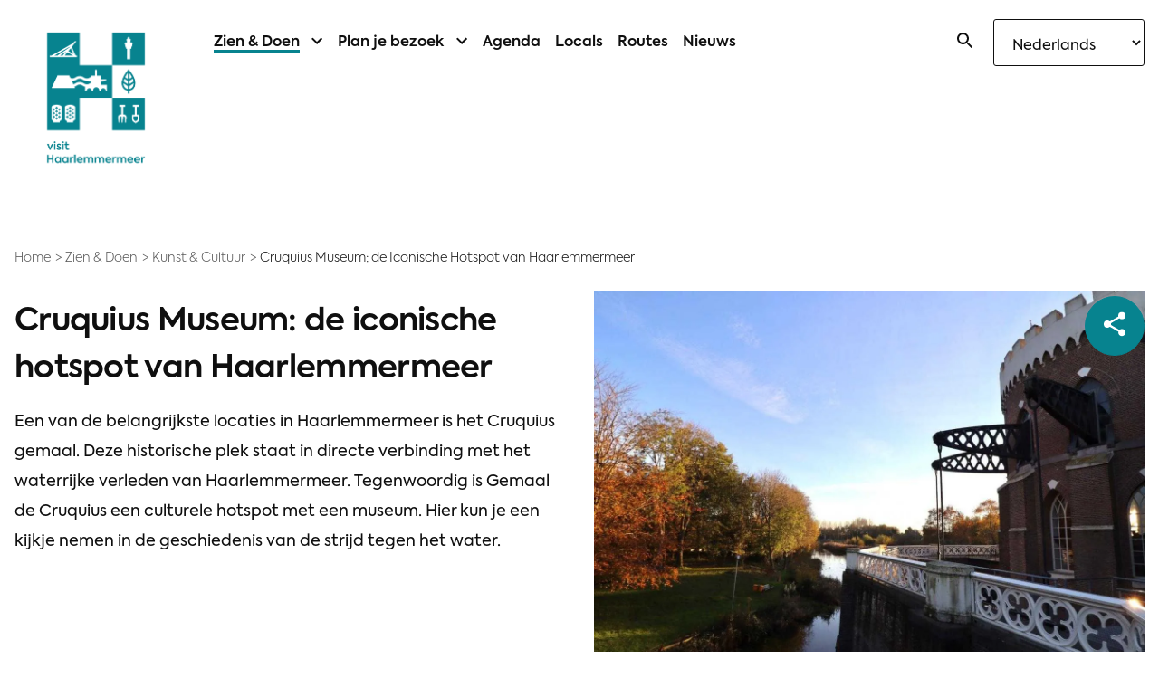

--- FILE ---
content_type: text/html; charset=UTF-8
request_url: https://visithaarlemmermeer.nl/zien-doen/kunst-cultuur/cruquius-museum
body_size: 22501
content:
<!DOCTYPE html><html lang="nl" dir="ltr" prefix="og: https://ogp.me/ns#"><head><meta charset="utf-8" /><noscript><style>form.antibot * :not(.antibot-message) { display: none !important; }</style></noscript><meta name="description" content="Een van de belangrijkste locaties in Haarlemmermeer is het Cruquius gemaal. Deze historische plek staat in directe verbinding met het waterrijke verleden van Haarlemmermeer. Tegenwoordig is Gemaal de Cruquius een culturele hotspot met een museum. Hier kun je een kijkje nemen in de geschiedenis van de strijd tegen het water." /><meta name="geo.placename" content="Cruquius" /><meta name="geo.position" content="; ;" /><link rel="canonical" href="https://visithaarlemmermeer.nl/zien-doen/kunst-cultuur/cruquius-museum" /><meta property="og:site_name" content="Visit Haarlemmermeer" /><meta property="og:type" content="Lokatie" /><meta property="og:url" content="https://visithaarlemmermeer.nl/zien-doen/kunst-cultuur/cruquius-museum" /><meta property="og:title" content="Cruquius Museum: de iconische hotspot van Haarlemmermeer" /><meta property="og:description" content="Een van de belangrijkste locaties in Haarlemmermeer is het Cruquius gemaal. Deze historische plek staat in directe verbinding met het waterrijke verleden van Haarlemmermeer. Tegenwoordig is Gemaal de Cruquius een culturele hotspot met een museum. Hier kun je een kijkje nemen in de geschiedenis van de strijd tegen het water." /><meta property="og:image" content="https://visithaarlemmermeer.nl/sites/default/files/visual_image_teaser/image00120_0.jpeg" /><meta property="og:image:url" content="https://visithaarlemmermeer.nl/sites/default/files/styles/visual_image_teaser_large/public/visual_image_teaser/image00120_0.jpeg?h=8779381a&amp;itok=fgXJhCnB" /><meta property="og:image:secure_url" content="https://visithaarlemmermeer.nl/sites/default/files/styles/visual_image_teaser_large/public/visual_image_teaser/image00120_0.jpeg?h=8779381a&amp;itok=fgXJhCnB" /><meta property="og:street_address" content="Cruquiusdijk 27" /><meta property="og:locality" content="Cruquius" /><meta property="og:postal_code" content="2141 ER" /><meta property="og:country_name" content="Nederland" /><meta name="twitter:card" content="summary" /><meta name="twitter:description" content="Een van de belangrijkste locaties in Haarlemmermeer is het Cruquius gemaal. Deze historische plek staat in directe verbinding met het waterrijke verleden van Haarlemmermeer. Tegenwoordig is Gemaal de Cruquius een culturele hotspot met een museum. Hier kun je een kijkje nemen in de geschiedenis van de strijd tegen het water." /><meta name="twitter:title" content="Cruquius Museum: de iconische hotspot van Haarlemmermeer" /><meta name="twitter:image" content="https://visithaarlemmermeer.nl/sites/default/files/visual_image_teaser/image00120_0.jpeg" /><meta name="Generator" content="Drupal 10 (https://www.drupal.org)" /><meta name="MobileOptimized" content="width" /><meta name="HandheldFriendly" content="true" /><meta name="viewport" content="width=device-width, initial-scale=1.0" /><script type="application/ld+json">{"@context": "https://schema.org","@graph": [{"@type": "Museum","telephone": "0235285704","url": "https://www.haarlemmermeermuseum.nl/cruquius-museum","name": "Gemaal de Cruquius","address": {"@type": "PostalAddress","streetAddress": "Cruquiusdijk 27","addressLocality": "Cruquius","addressRegion": "Haarlemmermeer","postalCode": "2142ER","addressCountry": "NL"},"geo": {"@type": "GeoCoordinates","latitude": "52.33867353637849","longitude": "4.638145000002969"},"description": "Een van de belangrijkste locaties in Haarlemmermeer is het Cruquius gemaal. Deze historische plek staat in directe verbinding met het waterrijke verleden van Haarlemmermeer. Tegenwoordig is Gemaal de Cruquius een culturele hotspot met een museum.","image": {"@type": "ImageObject","representativeOfPage": "True","url": "/sites/default/files/visual_image_teaser/image00120_0.jpeg"}},{"@type": "WebPage","@id": "@visithaarlemmermeer","breadcrumb": {"@type": "BreadcrumbList","itemListElement": [{"@type": "ListItem","position": 1,"name": "Home","item": "https://visithaarlemmermeer.nl/"},{"@type": "ListItem","position": 2,"name": "Zien \u0026 Doen","item": "https://visithaarlemmermeer.nl/zien-doen"},{"@type": "ListItem","position": 3,"name": "Kunst \u0026 Cultuur","item": "https://visithaarlemmermeer.nl/zien-doen/kunst-cultuur"},{"@type": "ListItem","position": 4,"name": "Cruquius Museum: de Iconische Hotspot van Haarlemmermeer","item": "https://visithaarlemmermeer.nl/zien-doen/kunst-cultuur/cruquius-museum"}]},"isAccessibleForFree": "True"}]
}</script><link rel="icon" href="/core/misc/favicon.ico" type="image/vnd.microsoft.icon" /><link rel="alternate" hreflang="nl" href="https://visithaarlemmermeer.nl/zien-doen/kunst-cultuur/cruquius-museum" /><title>Cruquius Museum: de iconische hotspot van Haarlemmermeer | Visit Haarlemmermeer</title><style media="all">
html{line-height:1.15}main{display:block}h1{font-size:2em;margin:.67em 0}hr{box-sizing:content-box;height:0;overflow:visible}pre{font-family:monospace,monospace;font-size:1em}a{background-color:transparent}abbr[title]{border-bottom:none;text-decoration:underline;-webkit-text-decoration:underline dotted;text-decoration:underline dotted}b,strong{font-weight:bolder}code,kbd,samp{font-family:monospace,monospace;font-size:1em}small{font-size:80%}sub,sup{font-size:75%;line-height:0;position:relative;vertical-align:baseline}sub{bottom:-.25em}sup{top:-.5em}img{border-style:none}button,input,optgroup,select,textarea{font-family:inherit;font-size:100%;line-height:1.15;margin:0}button,input{overflow:visible}button,select{text-transform:none}[type=button],[type=reset],[type=submit],button{-webkit-appearance:button}[type=button]::-moz-focus-inner,[type=reset]::-moz-focus-inner,[type=submit]::-moz-focus-inner,button::-moz-focus-inner{border-style:none;padding:0}[type=button]:-moz-focusring,[type=reset]:-moz-focusring,[type=submit]:-moz-focusring,button:-moz-focusring{outline:1px dotted ButtonText}fieldset{padding:.35em .75em .625em}legend{box-sizing:border-box;color:inherit;display:table;max-width:100%;padding:0;white-space:normal}progress{vertical-align:baseline}textarea{overflow:auto}[type=checkbox],[type=radio]{box-sizing:border-box;padding:0}[type=number]::-webkit-inner-spin-button,[type=number]::-webkit-outer-spin-button{height:auto}[type=search]{-webkit-appearance:textfield;outline-offset:-2px}[type=search]::-webkit-search-decoration{-webkit-appearance:none}::-webkit-file-upload-button{-webkit-appearance:button;font:inherit}details{display:block}summary{display:list-item}[hidden],template{display:none}fieldset{border:none;padding:0}details,fieldset{margin:.5rem 0 1rem}details{border:1px solid #0f0f0f;border-radius:3px;padding:1rem}label,legend,summary{cursor:pointer;font-style:normal;font-weight:600;line-height:1.5;margin:0;padding:0 0 .5rem}summary{margin:-1rem;padding:1rem}button{color:inherit;cursor:pointer;font-family:inherit;font-size:inherit;line-height:1.5}input[type=date],input[type=datetime-local],input[type=datetime],input[type=email],input[type=month],input[type=number],input[type=password],input[type=search],input[type=tel],input[type=text],input[type=time],input[type=url],input[type=week],select,textarea{background-color:#fff;border:1px solid #0f0f0f;border-radius:3px;color:inherit;font-family:inherit;font-size:inherit;line-height:1.125;margin:0;outline:none;padding:1rem;width:100%}input[type=date]:focus,input[type=datetime-local]:focus,input[type=datetime]:focus,input[type=email]:focus,input[type=month]:focus,input[type=number]:focus,input[type=password]:focus,input[type=search]:focus,input[type=tel]:focus,input[type=text]:focus,input[type=time]:focus,input[type=url]:focus,input[type=week]:focus,select:focus,textarea:focus{border-color:#07838f}input[type=date]:disabled,input[type=datetime-local]:disabled,input[type=datetime]:disabled,input[type=email]:disabled,input[type=month]:disabled,input[type=number]:disabled,input[type=password]:disabled,input[type=search]:disabled,input[type=tel]:disabled,input[type=text]:disabled,input[type=time]:disabled,input[type=url]:disabled,input[type=week]:disabled,select:disabled,textarea:disabled{cursor:not-allowed;filter:grayscale(100%);opacity:.3;pointer-events:none}input[type=date]::-moz-placeholder,input[type=datetime-local]::-moz-placeholder,input[type=datetime]::-moz-placeholder,input[type=email]::-moz-placeholder,input[type=month]::-moz-placeholder,input[type=number]::-moz-placeholder,input[type=password]::-moz-placeholder,input[type=search]::-moz-placeholder,input[type=tel]::-moz-placeholder,input[type=text]::-moz-placeholder,input[type=time]::-moz-placeholder,input[type=url]::-moz-placeholder,input[type=week]::-moz-placeholder,select::-moz-placeholder,textarea::-moz-placeholder{color:#0f0f0f;font-style:italic}input[type=date]::placeholder,input[type=datetime-local]::placeholder,input[type=datetime]::placeholder,input[type=email]::placeholder,input[type=month]::placeholder,input[type=number]::placeholder,input[type=password]::placeholder,input[type=search]::placeholder,input[type=tel]::placeholder,input[type=text]::placeholder,input[type=time]::placeholder,input[type=url]::placeholder,input[type=week]::placeholder,select::placeholder,textarea::placeholder{color:#0f0f0f;font-style:italic}textarea{max-width:none;resize:vertical}select:not([multiple]){height:calc(2rem + 1.125em + 2px)}*,:after,:before{box-sizing:border-box}:root{font-size:14px}@media (min-width:768px) and (max-width:1280px){:root{font-size:calc(14px + (16 - 14) * ((100vw - 768px) / (1280 - 768)))}}@media (min-width:1280px){:root{font-size:16px}}@media (max-width:991px){:root{max-width:100vw;overflow-y:hidden}}html{-webkit-text-size-adjust:100%;-webkit-font-smoothing:antialiased;-moz-osx-font-smoothing:grayscale;color:#0f0f0f;font-family:Axiforma,sans-serif;font-weight:300;line-height:1.889;scroll-behavior:smooth;text-rendering:optimizeLegibility}body,html{height:100%}body{margin:0;overflow-x:hidden}figcaption,figure,main{display:block}.a-reading-time{font-weight:600;margin-bottom:1rem}.a-start{margin:.5rem 0 2rem}table{border-collapse:collapse;border-spacing:0;margin:.5rem 0 1rem;width:100%}td,th{empty-cells:show;font-weight:400;padding:.5rem;text-align:left}th{font-weight:600}h1,h2,h3,h4,h5,h6{word-wrap:break-word;color:#0f0f0f;font-family:Axiforma,sans-serif;font-weight:600;-webkit-hyphens:auto;hyphens:auto;line-height:1.5;margin:.5rem 0 1rem;overflow-wrap:break-word}@media (min-width:768px){h1,h2,h3,h4,h5,h6{word-wrap:normal;-webkit-hyphens:manual;hyphens:manual;overflow-wrap:normal}}.o-footer h1,.o-footer h2,.o-footer h3,.o-footer h4,.o-footer h5,.o-footer h6{color:#fff;font-weight:400}h1{font-size:2.2rem;letter-spacing:-.02em}@media (max-width:991px){h1{font-size:1.625rem}}h2{font-size:2rem}@media (max-width:991px){h2{font-size:1.4rem}}.o-footer h2{font-size:1rem}h3{font-size:1.25rem;font-weight:600;margin:.25rem 0 .5rem}@media (max-width:991px){h3{font-size:1.125rem}}.o-footer h3{font-size:1rem}h4{font-size:1.125rem;margin:0 0 .5rem}@media (max-width:991px){h4{font-size:1rem}}h5,h6{font-size:1rem;margin:0 0 .5rem}p{margin:.5rem 0 1rem}a{-webkit-text-decoration-skip:ink;color:#07838f;cursor:pointer;-webkit-text-decoration:underline currentColor;text-decoration:underline currentColor;text-decoration-skip-ink:auto}a:active,a:focus,a:hover{color:#044f56;text-decoration:none}a:focus{outline:2px dashed #0f0f0f;outline-offset:2px}.o-footer a,.o-footer a:active,.o-footer a:focus,.o-footer a:hover{color:#fff}blockquote{font-size:2rem;line-height:1.5;margin:0}@media (max-width:991px){blockquote{font-size:1.1rem}}figure{margin:0}img{height:auto;image-rendering:-webkit-optimize-contrast;max-width:100%;vertical-align:middle;width:100%}sub,sup{font-size:.875rem}address{font-style:normal}hr{border:none;border-bottom:1px solid #0f0f0f;height:1px;margin:1rem 0}ol,ul{margin:.5rem 0 1rem}ul{list-style-type:disc}ol{list-style-type:decimal}small{font-size:.875rem}strong{font-weight:600}.t-container{margin-left:auto;margin-right:auto;max-width:992px;padding-left:1rem;padding-right:1rem;width:100%}.t-container--is-fluid{max-width:none}.t-container--is-small{max-width:768px}.t-container--is-large{max-width:1280px}.t-container--is-text{max-width:820px}.t-container--is-text .t-container--is-text{padding-left:0;padding-right:0}.o-footer .t-container--is-text{max-width:1280px}.t-grid{display:flex;flex-wrap:wrap;margin:-1rem}.t-grid>.t-grid__col{flex:1 0 0%;max-width:100%;padding:1rem}@media (max-width:767px){.m-slider .t-grid>.t-grid__col--full{width:calc(100% - 30px)}}.t-grid>.t-grid__col--shrink{flex:0 0 auto;width:auto}@media print{.t-grid>.t-grid__col--print{flex:1 1 100%!important;max-width:100%}}.t-grid--gutter-large{margin:-2rem}.t-grid--gutter-large>.t-grid__col{padding:2rem}.t-grid>.t-grid__col--full{flex:0 0 auto;width:100%}.t-grid>.t-grid__col--half{flex:0 0 auto;width:50%}.t-grid>.t-grid__col--third{flex:0 0 auto;width:33.33333%}.t-grid>.t-grid__col--third\:2{flex:0 0 auto;width:66.66667%}.t-grid>.t-grid__col--fourth{flex:0 0 auto;width:25%}.t-grid>.t-grid__col--fourth\:3{flex:0 0 auto;width:75%}@media (min-width:560px){.t-grid>.t-grid__col--shrink\@tiny{flex:0 0 auto;width:auto}.t-grid--gutter-large\@tiny{margin:-2rem}.t-grid--gutter-large\@tiny>.t-grid__col{padding:2rem}.t-grid>.t-grid__col--full\@tiny{flex:0 0 auto;width:100%}.t-grid>.t-grid__col--half\@tiny{flex:0 0 auto;width:50%}.t-grid>.t-grid__col--third\@tiny{flex:0 0 auto;width:33.33333%}.t-grid>.t-grid__col--third\:2\@tiny{flex:0 0 auto;width:66.66667%}.t-grid>.t-grid__col--fourth\@tiny{flex:0 0 auto;width:25%}.t-grid>.t-grid__col--fourth\:3\@tiny{flex:0 0 auto;width:75%}}@media (min-width:768px){.t-grid>.t-grid__col--shrink\@small{flex:0 0 auto;width:auto}.t-grid--gutter-large\@small{margin:-2rem}.t-grid--gutter-large\@small>.t-grid__col{padding:2rem}.t-grid>.t-grid__col--full\@small{flex:0 0 auto;width:100%}.t-grid>.t-grid__col--half\@small{flex:0 0 auto;width:50%}.t-grid>.t-grid__col--third\@small{flex:0 0 auto;width:33.33333%}.t-grid>.t-grid__col--third\:2\@small{flex:0 0 auto;width:66.66667%}.t-grid>.t-grid__col--fourth\@small{flex:0 0 auto;width:25%}.t-grid>.t-grid__col--fourth\:3\@small{flex:0 0 auto;width:75%}}@media (min-width:992px){.t-grid>.t-grid__col--shrink\@medium{flex:0 0 auto;width:auto}.t-grid--gutter-large\@medium{margin:-2rem}.t-grid--gutter-large\@medium>.t-grid__col{padding:2rem}.t-grid>.t-grid__col--full\@medium{flex:0 0 auto;width:100%}.t-grid>.t-grid__col--half\@medium{flex:0 0 auto;width:50%}.t-grid>.t-grid__col--third\@medium{flex:0 0 auto;width:33.33333%}.t-grid>.t-grid__col--third\:2\@medium{flex:0 0 auto;width:66.66667%}.t-grid>.t-grid__col--fourth\@medium{flex:0 0 auto;width:25%}.t-grid>.t-grid__col--fourth\:3\@medium{flex:0 0 auto;width:75%}}@media (min-width:1280px){.t-grid>.t-grid__col--shrink\@large{flex:0 0 auto;width:auto}.t-grid--gutter-large\@large{margin:-2rem}.t-grid--gutter-large\@large>.t-grid__col{padding:2rem}.t-grid>.t-grid__col--full\@large{flex:0 0 auto;width:100%}.t-grid>.t-grid__col--half\@large{flex:0 0 auto;width:50%}.t-grid>.t-grid__col--third\@large{flex:0 0 auto;width:33.33333%}.t-grid>.t-grid__col--third\:2\@large{flex:0 0 auto;width:66.66667%}.t-grid>.t-grid__col--fourth\@large{flex:0 0 auto;width:25%}.t-grid>.t-grid__col--fourth\:3\@large{flex:0 0 auto;width:75%}}@media (min-width:1440px){.t-grid>.t-grid__col--shrink\@huge{flex:0 0 auto;width:auto}.t-grid--gutter-large\@huge{margin:-2rem}.t-grid--gutter-large\@huge>.t-grid__col{padding:2rem}.t-grid>.t-grid__col--full\@huge{flex:0 0 auto;width:100%}.t-grid>.t-grid__col--half\@huge{flex:0 0 auto;width:50%}.t-grid>.t-grid__col--third\@huge{flex:0 0 auto;width:33.33333%}.t-grid>.t-grid__col--third\:2\@huge{flex:0 0 auto;width:66.66667%}.t-grid>.t-grid__col--fourth\@huge{flex:0 0 auto;width:25%}.t-grid>.t-grid__col--fourth\:3\@huge{flex:0 0 auto;width:75%}}.t-grid--vertical{flex-direction:column}.u-break-left .t-grid--vertical{flex-direction:row}.t-grid--center{align-items:center;justify-content:center}.t-grid--slider{align-content:stretch;align-items:stretch;flex-direction:row;flex-wrap:nowrap;justify-content:flex-start;overflow-x:scroll;overflow-y:hidden;scrollbar-width:none}.t-grid--slider::-webkit-scrollbar{display:none}.t-grid--card{margin-bottom:0;margin-top:0}.t-grid--card>.t-grid__col{flex:0 0 auto;margin-bottom:2rem;padding-bottom:0;padding-top:0;width:100%}@media (min-width:768px){.t-grid--card>.t-grid__col{width:50%}.t-grid--card>.t-grid__col:nth-child(n+2){margin-top:-1px}}@media (min-width:992px){.t-grid--card>.t-grid__col{width:33.33333%}.t-grid--card>.t-grid__col:nth-child(n+3){margin-top:-1px}.t-grid--card-double>.t-grid__col{width:50%}.t-grid--card-double>.t-grid__col:nth-child(n+2){margin-top:-1px}}.t-grid--card-full>.t-grid__col{margin-bottom:0}@media (min-width:768px){.t-grid--card-full>.t-grid__col{width:100%}.t-grid--card-full>.t-grid__col:nth-child(n+1){margin-top:0}.u-break-left .t-grid--card-full>.t-grid__col{width:50%}.u-break-left .t-grid--card-full>.t-grid__col:nth-child(n+2){margin-top:0}}@media (min-width:992px){.t-grid--card-full>.t-grid__col{width:100%}.t-grid--card-full>.t-grid__col:nth-child(n+1){margin-top:0}.u-break-left .t-grid--card-full>.t-grid__col{width:50%}.u-break-left .t-grid--card-full>.t-grid__col:nth-child(n+2){margin-top:0}}.t-layout{padding-bottom:1rem;padding-top:1rem}.t-layout:not(.t-layout--is-primary):not(.t-layout--is-light)+.t-layout:not(.t-layout--is-primary):not(.t-layout--is-light){padding-top:0}.t-layout--inset-collapse{padding-bottom:0;padding-top:0}.t-layout--inset-small{padding-bottom:.5rem;padding-top:.5rem}.t-layout--inset-large{padding-bottom:2rem;padding-top:2rem}.t-layout--is-primary{background-color:#07838f;color:#fff}.t-layout--is-primary h2,.t-layout--is-primary h3,.t-layout--is-primary h4,.t-layout--is-primary h5,.t-layout--is-primary h6{color:#fff}.t-layout--is-primary a,.t-layout--is-primary p{color:#fff;text-decoration:underline}.t-layout--is-primary a:focus,.t-layout--is-primary a:hover,.t-layout--is-primary p:focus,.t-layout--is-primary p:hover{color:hsla(0,0%,100%,.6);text-decoration:none}.t-layout--is-light{background-color:#e7e7e7}.t-wrapper{display:flex;flex-direction:column;height:100%;min-height:100%;width:100%}.m-article{position:relative}.m-article img{width:100%}.m-button{background:#07838f;border:1px solid #07838f;border-radius:3px;color:#fff;cursor:pointer;display:inline-block;font-size:1rem;font-weight:400;line-height:1.125;margin:0;outline:none;padding:1rem;text-decoration:none;transition:.3s;vertical-align:middle}.m-button:active,.m-button:focus,.m-button:hover{background:#055c64;border-color:#055c64;color:#fff}.m-button:active,.m-button:focus{box-shadow:inset 0 1px 5px rgba(0,0,0,.1)}.m-button:focus{outline:2px dashed #0f0f0f;outline-color:#07838f;outline-offset:-2px}.m-button:disabled{cursor:not-allowed;filter:grayscale(100%);opacity:.2;pointer-events:none}.m-button--small{font-size:.875rem;padding:.5rem}.m-button--medium{font-size:1.1rem;padding:1.5rem}.m-button--large{font-size:1.4rem;padding:1.5rem}.m-button--is-transparent{background-color:transparent;border-color:#000;color:#000}.m-button--is-transparent:focus,.m-button--is-transparent:hover{background-color:#000;color:#fff}.m-button--full{width:100%}.m-button--is-white{background-color:#fff;border-color:transparent;color:#07838f}.m-button--is-white:active,.m-button--is-white:focus,.m-button--is-white:hover{background-color:hsla(0,0%,100%,.8);border-color:transparent;color:#07838f}.m-button--is-white:focus{outline-color:#fff}.m-button--transparent{border:0}.m-button--transparent,.m-button--transparent:focus,.m-button--transparent:hover{background-color:transparent;color:#0f0f0f}.m-button--round{border-radius:50%}.m-button--round .m-icon{margin:0}.m-button-list .m-button{width:100%}.m-breadcrumb{margin-bottom:1rem}.m-breadcrumb__list{font-size:0;list-style:none;margin:0;padding:0}.m-breadcrumb__item{display:inline-block;font-size:.875rem;margin:0 .5rem 0 0;padding:0 .5rem 0 0;position:relative}.m-breadcrumb__item:not(:last-child):after{content:">";position:absolute;right:0;top:0;transform:translateX(50%)}.m-breadcrumb__item:not(:last-child):after,.m-breadcrumb__link{color:#575757;display:block;padding:.5rem 0}.m-breadcrumb__link:hover{color:#07838f}.m-event__audience,.m-event__dates,.m-event__features,.m-event__location{display:flex;margin-bottom:.5rem}.m-event__audience+.a-intro,.m-event__dates+.a-intro,.m-event__features+.a-intro,.m-event__location+.a-intro{margin-top:1rem}.m-event__audience>div+div,.m-event__dates>div+div,.m-event__features>div+div,.m-event__location>div+div{margin-left:.2rem}.m-event__date:first-letter{text-transform:uppercase}.m-event__dates .m-section__handler{padding-left:0}.m-event__dates .m-section__handler:active,.m-event__dates .m-section__handler:focus,.m-event__dates .m-section__handler:hover{text-decoration:none}.m-event__dates .m-section__label{font-size:1rem;font-weight:300}.m-event__dates .m-section__body{padding-left:0}.m-event__list{list-style:none;padding:0}.m-form__dateselect{display:flex;font-weight:600}.m-form__group{margin:0 0 .5rem}.m-form__group:not(.m-form__group--is-horizontal):last-child{margin-bottom:0}.m-form__group--is-horizontal{display:flex;flex-wrap:wrap;margin:-.25rem -.25rem .25rem}.m-form__element{margin:0 0 1rem}.m-form__element:last-child{margin-bottom:0}.m-form__element--details{padding:0}.m-form__group .m-form__element{margin-bottom:.5rem}.m-form__group--is-horizontal>.m-form__element{flex:0 1 auto;margin-bottom:0;padding:.25rem}.m-form__above{padding:1rem}@media (min-width:768px){.m-form__above{margin-bottom:4rem}}.m-form__aside{font-weight:400;line-height:1.5;padding:1rem}@media (min-width:768px){.m-form__aside{float:left;width:25%}}.m-form__input{position:relative}.m-form__input .m-icon{left:1rem;position:absolute;top:2rem}.m-form__input .m-icon+.m-form__control{padding-left:3rem}.m-form__input--title{color:#07838f;font-weight:600;margin-left:1rem}.m-form__submit{margin-top:2rem;width:100%}.m-form__label{display:block;font-weight:600;margin:0 0 1rem;padding:0;width:100%}.m-form__label--fieldset{color:#0f0f0f;font-weight:600;margin:.5rem 0 1rem}@media (min-width:768px){.m-form__label--fieldset{font-size:1.4rem}}.m-form__label--details{margin:0;padding:1rem 1rem 1rem calc(1rem + 1rem);position:relative}.m-form__label--details::-webkit-details-marker{display:none}.m-form__label--details:before{background-image:url("data:image/svg+xml;charset=utf-8,%3Csvg viewBox='0 0 24 24' xmlns='http://www.w3.org/2000/svg'%3E%3Cpath fill='%230f0f0f' d='M15.88 9.29 12 13.17 8.12 9.29a1 1 0 1 0-1.41 1.41l4.59 4.59a1 1 0 0 0 1.41 0l4.59-4.59a1 1 0 0 0 0-1.41 1 1 0 0 0-1.42 0z'/%3E%3C/svg%3E");background-repeat:no-repeat;content:"";display:block;height:1.5rem;left:.5rem;position:absolute;top:calc(1rem - .1rem);transform:rotate(-90deg);transition:transform .3s cubic-bezier(.645,.045,.355,1);width:1.5rem}.m-form__element--details[open]>.m-form__label--details:before{transform:rotate(0)}.m-form__label:last-child{margin-bottom:0}.m-form__group--is-horizontal>.m-form__label{padding:0 .25rem}@media (min-width:560px){.m-form__group--is-horizontal>.m-form__label{flex:0 0 33.333333%;max-width:33.333333%;padding:calc(.5rem + .25rem + 1px) .25rem .25rem}.m-form__group--is-horizontal>.m-form__label--checkboxes,.m-form__group--is-horizontal>.m-form__label--radios{padding-top:.25rem}}.m-form__field{height:100%;margin:0 0 1rem;width:100%}.m-form__field--details{display:none;padding:1rem}.m-form__element--details[open] .m-form__field--details{display:block}.m-form__field:last-child{margin-bottom:0}.m-form__group--is-horizontal>.m-form__field{padding:0 .25rem}@media (min-width:560px){.m-form__group--is-horizontal>.m-form__field{flex:0 0 66.666667%;max-width:66.666667%;padding:.25rem}}.m-form__control{display:block;margin:0 0 .5rem;width:100%}.m-form__control:last-child{margin-bottom:0;padding-right:2px}.m-form__control--has-error .m-form__input:not([type=radio]):not([type=checkbox]){border-color:#e41c33}.m-form__control--has-addon .m-form__input:not(:first-child):not([type=radio]):not([type=checkbox]){border-bottom-left-radius:0;border-top-left-radius:0;flex:1 1 0%}.m-form__control--has-addon .m-form__input:not(:last-child):not([type=radio]):not([type=checkbox]){border-bottom-right-radius:0;border-top-right-radius:0;flex:1 1 0%}.m-form__description{color:#575757;font-size:.875rem;line-height:1.125;margin:0 0 .5rem}.m-form__description:last-child{margin-bottom:0}.m-form__errors{color:#e41c33;font-size:.875rem;line-height:1.125;margin:0 0 .5rem;white-space:normal}.m-form__errors:last-child{margin-bottom:0}.m-form__addon{background-color:#e7e7e7;border-bottom:1px solid #0f0f0f;border-top:1px solid #0f0f0f;color:#0f0f0f;flex:0 0 auto;font-weight:600;padding:1rem}.m-form__addon--prefix{border-left:1px solid #0f0f0f;border-radius:3px 0 0 3px}.m-form__addon--suffix{border-radius:0 3px 3px 0;border-right:1px solid #0f0f0f}.m-form__control--has-error .m-form__addon{background-color:#e7e7e7;border-color:#e41c33;color:#e41c33}.m-form__control--select select{-webkit-appearance:none;-moz-appearance:none;appearance:none;background-image:url("data:image/svg+xml;charset=utf-8,%3Csvg viewBox='0 0 24 24' xmlns='http://www.w3.org/2000/svg'%3E%3Cpath fill='%23878787' d='M15.88 9.29 12 13.17 8.12 9.29a1 1 0 1 0-1.41 1.41l4.59 4.59a1 1 0 0 0 1.41 0l4.59-4.59a1 1 0 0 0 0-1.41 1 1 0 0 0-1.42 0z'/%3E%3C/svg%3E");background-position:calc(100% - .5rem);background-repeat:no-repeat;background-size:1.5rem;height:auto;padding-right:calc(1.5rem + 1rem)}.m-form__control--checkbox,.m-form__control--radio{position:relative}.m-form__control--checkbox input,.m-form__control--radio input{opacity:0;position:absolute;right:0;top:.25rem}.m-form__control--checkbox input:active,.m-form__control--checkbox input:focus+label:before,.m-form__control--radio input:active,.m-form__control--radio input:focus+label:before{outline:2px dashed #0f0f0f;outline-offset:2px}.m-form__control--checkbox input+label,.m-form__control--radio input+label{align-items:center;display:flex;flex-direction:row-reverse;font-weight:400;justify-content:space-between;max-width:80vw;padding:0;word-break:break-word}.m-form__group--is-horizontal .m-form__control--checkbox input+label,.m-form__group--is-horizontal .m-form__control--radio input+label{margin-right:.5rem}.m-form__control--checkbox input+label:before,.m-form__control--radio input+label:before{background-color:#fff;border:1px solid #0f0f0f;content:"";display:inline-block;flex-shrink:0;height:1rem;margin-right:.5rem;width:1rem}.m-form__control--checkbox input[type=radio]+label:before,.m-form__control--radio input[type=radio]+label:before{border-radius:50%}.m-form__control--checkbox input:checked+label:before,.m-form__control--radio input:checked+label:before{background-color:#fff;background-position:50%;background-repeat:no-repeat}.m-form__control--checkbox input[type=checkbox]:checked+label:before,.m-form__control--radio input[type=checkbox]:checked+label:before{background-image:url("data:image/svg+xml;charset=utf-8,%3Csvg viewBox='0 0 24 24' xmlns='http://www.w3.org/2000/svg'%3E%3Cpath fill='%2307838f' d='m9.612 15.688 9.04-9.04 1.2 1.2-10.24 10.24-4.76-4.76 1.2-1.2z'/%3E%3C/svg%3E")}.m-form__control--checkbox input[type=radio]:checked+label:before,.m-form__control--radio input[type=radio]:checked+label:before{background-image:url("data:image/svg+xml;charset=utf-8,%3Csvg viewBox='0 0 24 24' xmlns='http://www.w3.org/2000/svg'%3E%3Ccircle fill='%2307838f' cx='12' cy='12' r='4'/%3E%3C/svg%3E")}body.has-agenda-datepicker #edit-date-select-datepicker{background-image:url("data:image/svg+xml;charset=utf-8,%3Csvg xmlns='http://www.w3.org/2000/svg' viewBox='0 0 24 24'%3E%3Cpath fill='%2307838f' d='M7 2a1 1 0 0 1 1 1v1h8V3a1 1 0 1 1 2 0v1h1.5A2.5 2.5 0 0 1 22 6.5v13a2.5 2.5 0 0 1-2.5 2.5h-15A2.5 2.5 0 0 1 2 19.5v-13A2.5 2.5 0 0 1 4.5 4H6V3a1 1 0 0 1 1-1Zm12.5 8h-15v9.5a.5.5 0 0 0 .5.5h15a.5.5 0 0 0 .5-.5V10Zm-15-4a.5.5 0 0 0-.5.5V8h16V6.5a.5.5 0 0 0-.5-.5H18v1a1 1 0 1 1-2 0V6H8v1a1 1 0 1 1-2 0V6H4.5Z'/%3E%3C/svg%3E");background-position:calc(100% - 1rem);background-repeat:no-repeat;background-size:1.5rem 1.5rem;cursor:pointer;padding-right:calc(1rem * 3);width:100%}body.has-agenda-datepicker #ui-datepicker-div.ui-datepicker{background:#fff;border-radius:0;box-shadow:none;font-size:1.4rem;line-height:1.5;padding:.5rem}body.has-agenda-datepicker #ui-datepicker-div.ui-datepicker a,body.has-agenda-datepicker #ui-datepicker-div.ui-datepicker select,body.has-agenda-datepicker #ui-datepicker-div.ui-datepicker td,body.has-agenda-datepicker #ui-datepicker-div.ui-datepicker th{font-size:inherit}body.has-agenda-datepicker #ui-datepicker-div.ui-datepicker .ui-datepicker-header{background:transparent;border:0;padding-bottom:.5rem;padding-top:.5rem}body.has-agenda-datepicker #ui-datepicker-div.ui-datepicker .ui-datepicker-title{align-items:center;display:flex;flex-wrap:nowrap;gap:.5rem;justify-content:center}body.has-agenda-datepicker #ui-datepicker-div.ui-datepicker .ui-datepicker-next,body.has-agenda-datepicker #ui-datepicker-div.ui-datepicker .ui-datepicker-prev{height:2.75rem;top:50%;transform:translateY(-50%);width:2.75rem}body.has-agenda-datepicker #ui-datepicker-div.ui-datepicker .ui-datepicker-next,body.has-agenda-datepicker #ui-datepicker-div.ui-datepicker .ui-datepicker-next:hover,body.has-agenda-datepicker #ui-datepicker-div.ui-datepicker .ui-datepicker-prev,body.has-agenda-datepicker #ui-datepicker-div.ui-datepicker .ui-datepicker-prev:hover{background:transparent;border:2px solid transparent;border-radius:999px;color:#07838f}body.has-agenda-datepicker #ui-datepicker-div.ui-datepicker .ui-datepicker-next:focus,body.has-agenda-datepicker #ui-datepicker-div.ui-datepicker .ui-datepicker-prev:focus{outline:2px dashed #07838f;outline-offset:2px}body.has-agenda-datepicker #ui-datepicker-div.ui-datepicker .ui-datepicker-next .ui-icon,body.has-agenda-datepicker #ui-datepicker-div.ui-datepicker .ui-datepicker-prev .ui-icon{background-image:none!important;background-position:50%;background-repeat:no-repeat;background-size:1.75rem 1.75rem;height:100%;left:0;margin:0;top:0;width:100%}body.has-agenda-datepicker #ui-datepicker-div.ui-datepicker .ui-datepicker-prev .ui-icon{background-image:url("data:image/svg+xml;charset=utf-8,%3Csvg xmlns='http://www.w3.org/2000/svg' viewBox='0 0 24 24'%3E%3Cpath fill='%2307838f' d='M15.41 7.41 14 6l-6 6 6 6 1.41-1.41L10.83 12z'/%3E%3C/svg%3E")!important}body.has-agenda-datepicker #ui-datepicker-div.ui-datepicker .ui-datepicker-next .ui-icon{background-image:url("data:image/svg+xml;charset=utf-8,%3Csvg xmlns='http://www.w3.org/2000/svg' viewBox='0 0 24 24'%3E%3Cpath fill='%2307838f' d='M8.59 16.59 10 18l6-6-6-6-1.41 1.41L13.17 12z'/%3E%3C/svg%3E")!important}body.has-agenda-datepicker #ui-datepicker-div.ui-datepicker select.ui-datepicker-month,body.has-agenda-datepicker #ui-datepicker-div.ui-datepicker select.ui-datepicker-year{background-color:#fff;border:1px solid #939393;border-radius:3px;box-sizing:border-box;color:#0f0f0f;flex:0 0 auto;height:auto;line-height:1.2;padding:.4rem .6rem}body.has-agenda-datepicker #ui-datepicker-div.ui-datepicker select.ui-datepicker-month:focus,body.has-agenda-datepicker #ui-datepicker-div.ui-datepicker select.ui-datepicker-year:focus{outline:2px dashed #07838f;outline-offset:2px}body.has-agenda-datepicker #ui-datepicker-div.ui-datepicker select.ui-datepicker-month{min-width:6ch}body.has-agenda-datepicker #ui-datepicker-div.ui-datepicker select.ui-datepicker-year{min-width:9ch}body.has-agenda-datepicker #ui-datepicker-div.ui-datepicker .ui-datepicker-buttonpane{background:transparent;border:0;margin:1rem 0 0}body.has-agenda-datepicker #ui-datepicker-div.ui-datepicker .ui-datepicker-buttonpane button.ui-datepicker-close{display:none}body.has-agenda-datepicker #ui-datepicker-div.ui-datepicker .ui-datepicker-buttonpane button{background:transparent;border:0;border-radius:0;color:#07838f;font-weight:400;opacity:1;padding:0}body.has-agenda-datepicker #ui-datepicker-div.ui-datepicker .ui-datepicker-buttonpane button.ui-datepicker-current{background:transparent;border:0;color:#07838f;font-size:.875rem;padding:0}body.has-agenda-datepicker #ui-datepicker-div.ui-datepicker .ui-datepicker-buttonpane button.ui-datepicker-current:focus,body.has-agenda-datepicker #ui-datepicker-div.ui-datepicker .ui-datepicker-buttonpane button.ui-datepicker-current:hover{background:transparent;color:#07838f;text-decoration:underline}body.has-agenda-datepicker #ui-datepicker-div.ui-datepicker .ui-datepicker-buttonpane button:focus,body.has-agenda-datepicker #ui-datepicker-div.ui-datepicker .ui-datepicker-buttonpane button:hover{background:transparent;border-color:transparent;color:#07838f;text-decoration:underline}body.has-agenda-datepicker #ui-datepicker-div.ui-datepicker .ui-datepicker-buttonpane button:focus{outline:2px dashed #07838f;outline-offset:2px}body.has-agenda-datepicker #ui-datepicker-div.ui-datepicker td a.ui-state-default,body.has-agenda-datepicker #ui-datepicker-div.ui-datepicker td span.ui-state-default{align-items:center;background:transparent;border:0;border-radius:3px;color:#0f0f0f;display:inline-flex;height:2.5rem;justify-content:center;line-height:1;padding:0;width:2.5rem}body.has-agenda-datepicker #ui-datepicker-div.ui-datepicker td a.ui-state-default:focus,body.has-agenda-datepicker #ui-datepicker-div.ui-datepicker td a.ui-state-default:hover{background:#e6f3f4;border:0;color:#07838f}body.has-agenda-datepicker #ui-datepicker-div.ui-datepicker td.ui-state-disabled span.ui-state-default{background:transparent;color:#b7b7b7}body.has-agenda-datepicker #ui-datepicker-div.ui-datepicker td a.ui-state-active,body.has-agenda-datepicker #ui-datepicker-div.ui-datepicker td.ui-datepicker-current-day a.ui-state-active{background:#07838f;border:0;color:#fff}body.has-agenda-datepicker #ui-datepicker-div.ui-datepicker a.ui-state-highlight:not(.ui-state-active),body.has-agenda-datepicker #ui-datepicker-div.ui-datepicker td.ui-datepicker-today a.ui-state-default:not(.ui-state-active),body.has-agenda-datepicker #ui-datepicker-div.ui-datepicker td.ui-datepicker-today span.ui-state-default:not(.ui-state-active){background:transparent;border:1px solid #939393;color:#0f0f0f}body.has-agenda-datepicker #ui-datepicker-div.ui-datepicker td.ui-datepicker-today a.ui-state-default:not(.ui-state-active):focus,body.has-agenda-datepicker #ui-datepicker-div.ui-datepicker td.ui-datepicker-today a.ui-state-default:not(.ui-state-active):hover{background:#e6f3f4;border-color:#939393;color:#07838f}.m-icon{display:inline-block;height:calc(1rem * 1.5);margin:-1em .2em;position:relative;top:-.1em;vertical-align:middle;width:calc(1rem * 1.5)}.m-icon svg{fill:currentColor;display:block;height:inherit;width:inherit}.m-menu-main__sub-link .m-icon{margin:-1em 1rem -1em -.8rem}.m-icon--cube{margin:0}.m-icon--is-round{background-color:#07838f;border-radius:50%;box-shadow:0 0 0 4px #07838f;color:#fff}.m-icon--is-round.m-icon--white{box-shadow:0 0 0 4px #fff}.m-icon--label{align-content:center;background:#fff;border-radius:3px;color:#0f0f0f;display:flex;flex-wrap:wrap;font-weight:600;margin-left:3rem;max-width:calc(100% - 4rem);padding:.5rem 1rem .5rem 2rem;position:absolute;text-transform:capitalize;z-index:1}.m-icon--label,.m-icon--label__view{margin-top:1rem}.m-icon--storyline{color:#fff;height:5rem;width:5rem}@media (min-width:768px){.m-icon--storyline{height:10rem;width:10rem}}.m-icon--storyline-large{color:#e5f2f3;height:800px;margin:0 auto;position:absolute;top:-140px;width:100%;z-index:-1}.m-article--color-route .m-icon--storyline-large{color:#f3f6d4}.m-article--color-children .m-icon--storyline-large{color:#fffbe6}.m-article--color-event .m-icon--storyline-large{color:#f9e9ed}.m-article--color-food .m-icon--storyline-large{color:#fef0de}.m-article--color-shopping .m-icon--storyline-large{color:#e5f5fc}.m-article--color-culture .m-icon--storyline-large{color:#f4e6f2}.m-article--color-nature .m-icon--storyline-large{color:#e4f1e1}.m-article--color-water .m-icon--storyline-large{color:#e5f2f3}.m-icon__row{display:table-row}.m-icon__row .m-icon__number{display:table-cell;font-size:2.2rem;font-weight:600;height:inherit;text-align:center;vertical-align:middle;width:inherit}.m-icon--route{background-color:#c0d123;box-shadow:0 0 0 4px #c0d123;order:2}.m-icon--children{background-color:#fdc201;box-shadow:0 0 0 4px #fdc201;order:2}.m-icon--event{background-color:#cc277f;box-shadow:0 0 0 4px #cc277f;order:2}.m-icon--food{background-color:#f28e09;box-shadow:0 0 0 4px #f28e09;order:2}.m-icon--shopping{background-color:#00a8e9;box-shadow:0 0 0 4px #00a8e9;order:2}.m-icon--culture{background-color:#9d2f87;box-shadow:0 0 0 4px #9d2f87;order:2}.m-icon--nature{background-color:#77b968;box-shadow:0 0 0 4px #77b968;order:2}.m-icon--water{background-color:#9ecfa4;box-shadow:0 0 0 4px #9ecfa4;order:2}.m-icon--direction-top{transform:rotate(270deg)}.m-icon--direction-bottom{transform:rotate(90deg)}.m-icon--direction-left{transform:rotate(180deg)}.m-icon--direction-right{transform:rotate(0deg)}.m-icon--small{height:1rem;width:1rem}.m-icon--large{height:calc(1rem * 2);width:calc(1rem * 2)}.m-icon--xlarge{height:calc(1rem * 3);width:calc(1rem * 3)}.m-icon--xxlarge{height:calc(1rem * 6);width:calc(1rem * 6)}.m-icon--white{background-color:#fff;color:#0f0f0f}.m-icon--menu__route{background-color:#c0d123;box-shadow:0 0 0 4px #c0d123}.m-icon--menu__children{background-color:#fdc201;box-shadow:0 0 0 4px #fdc201}.m-icon--menu__event{background-color:#cc277f;box-shadow:0 0 0 4px #cc277f}.m-icon--menu__food{background-color:#f28e09;box-shadow:0 0 0 4px #f28e09}.m-icon--menu__shopping{background-color:#00a8e9;box-shadow:0 0 0 4px #00a8e9}.m-icon--menu__culture{background-color:#9d2f87;box-shadow:0 0 0 4px #9d2f87}.m-icon--menu__nature{background-color:#77b968;box-shadow:0 0 0 4px #77b968}.m-icon--menu__water{background-color:#9ecfa4;box-shadow:0 0 0 4px #9ecfa4}.m-logo{display:block;height:auto;width:95px;z-index:10}@media (min-width:768px){.m-logo{position:absolute!important;top:0;width:180px}}.m-logo__image{height:100%;width:100%}.mpForm{width:100%}.mpForm .mpFormTable{display:flex;margin:0;padding:0}@media (max-width:767px){.mpForm .mpFormTable{flex-flow:row wrap}}.mpForm li:nth-child(3){flex:1 1 auto}@media (max-width:767px){.mpForm li:nth-child(3){flex-basis:100%;max-width:100%}}.mpForm li:nth-child(3) .mpFormField input{border-color:#07838f}@media (min-width:768px){.mpForm li:nth-child(3) .mpFormField input{border-radius:3px 0 0 3px;border-right:none}}@media (max-width:767px){.mpForm li:nth-child(4){flex-basis:100%;margin-top:1rem;max-width:100%}}.mpForm ul{list-style:none}.mpForm .mpFormLabel,.mpForm .sublabel{clip:rect(1px,1px,1px,1px);word-wrap:normal;height:1px;overflow:hidden;position:absolute!important;width:1px}.mpForm .submitButton{background:#07838f;border:2px solid #07838f;border-radius:3px;border-radius:0 3px 3px 0;color:#fff;cursor:pointer;display:inline-block;font-size:1rem;font-weight:400;line-height:1.125;margin:0;outline:none;padding:1rem;text-decoration:none;transition:.3s;vertical-align:middle}.mpForm .submitButton:active,.mpForm .submitButton:focus,.mpForm .submitButton:hover{background:#055c64;border-color:#055c64;color:#fff}.mpForm .submitButton:active,.mpForm .submitButton:focus{box-shadow:inset 0 1px 5px rgba(0,0,0,.1)}.mpForm .submitButton:focus{outline:2px dashed #0f0f0f;outline-color:#07838f;outline-offset:-2px}.mpForm .submitButton:disabled{cursor:not-allowed;filter:grayscale(100%);opacity:.2;pointer-events:none}@media (max-width:767px){.mpForm .submitButton{width:100%}}.m-menu-footer{display:inline-block}.m-menu-footer__list{display:inline-block;list-style:none;margin:0;padding:0}.m-menu-footer--pre__copyright{vertical-align:top}.m-menu-footer__item{float:left;margin:0;padding:0}.m-menu-footer__link{color:currentColor;display:block;padding:0 .5rem;text-decoration:none}.m-menu-footer__link:active,.m-menu-footer__link:focus,.m-menu-footer__link:hover{color:currentColor;text-decoration:underline}@media (min-width:992px){.m-menu-main{margin-left:180px;padding:0 0 0 2rem}}@media (max-width:991px){.m-menu-main{margin-left:auto}}@media print{.m-menu-main{display:none}}.m-menu-main.contextual-region{position:static}.m-menu-main__backdrop{background-color:rgba(0,0,0,.15);height:100vh;left:50%;margin:0 -50vw;opacity:0;pointer-events:none;position:absolute;right:50%;top:0;transition:opacity .3s ease-in-out .1s,margin 0s .4s;width:100vw;z-index:-1}.m-menu-main--has-overlay .m-menu-main__backdrop{opacity:1;pointer-events:inherit;transition-delay:0s}.m-menu-main__toggler{background-color:#07838f;border:1px solid transparent;border-radius:3px;color:#fff;cursor:pointer;display:inline-block;font-size:1rem;font-weight:600;margin:0;padding:.5rem;position:relative;text-align:left;text-decoration:none;vertical-align:middle;z-index:10}@media (min-width:992px){.m-menu-main__toggler{display:none}}.m-menu-main__toggler:active,.m-menu-main__toggler:focus,.m-menu-main__toggler:hover{background-color:#fff;border-color:#07838f;color:#07838f}.m-menu-main__toggler:active .m-menu-main__toggler--hamburger span,.m-menu-main__toggler:focus .m-menu-main__toggler--hamburger span,.m-menu-main__toggler:hover .m-menu-main__toggler--hamburger span{background-color:#07838f}.m-menu-main__toggler--title{min-width:45px;padding-right:10px}@media (max-width:1279px){.m-menu-main__toggler--title{clip:rect(1px,1px,1px,1px);word-wrap:normal;height:1px;overflow:hidden;position:absolute!important;width:1px}}.m-menu-main__toggler--is-open .m-menu-main__toggler--title span:first-child,.m-menu-main__toggler--title span:last-child{display:none}.m-menu-main__toggler--is-open .m-menu-main__toggler--title span:last-child{display:inline-block}.m-menu-main__toggler--is-open .m-menu-main__toggler--hamburger span:first-child{transform:rotate(45deg) translate(4px,3px)}.m-menu-main__toggler--is-open .m-menu-main__toggler--hamburger span:first-child+span{opacity:0}.m-menu-main__toggler--is-open .m-menu-main__toggler--hamburger span:last-child{transform:rotate(-45deg) translate(4px,-3px)}.m-menu-main__toggler--hamburger{display:inline-block;vertical-align:middle}.m-menu-main__toggler--hamburger span{background-color:#fff;display:block;height:1px;margin:4px auto;position:relative;top:-1px;transition:opacity .3s ease-in-out,transform .3s ease-in-out;width:20px}.m-menu-main__search{border:1px solid transparent;border-radius:3px;cursor:pointer;display:inline-block;font-size:1rem;font-weight:600;margin:0;padding:.5rem;text-align:left;text-decoration:none;vertical-align:middle}@media (min-width:992px){.m-menu-main__search{display:none}}.m-menu-main__search:active,.m-menu-main__search:focus,.m-menu-main__search:hover{background-color:#fff;border-color:#07838f;color:#07838f}.m-menu-main__search--icon{height:19px;margin:0;top:0}.m-menu-main__container{background-color:#07838f;box-shadow:0 4px 4px rgba(0,0,0,.15);left:0;max-height:calc(100vh - 100%);overflow:hidden;overflow-y:auto;position:absolute;top:100%;transition:margin 0s .3s,visibility 0s .3s;visibility:hidden;width:100vw;z-index:100}@media (min-width:992px){.m-menu-main__container{background-color:transparent;box-shadow:none;margin:0;max-height:none;overflow:visible;position:relative;visibility:visible;width:auto}}.m-menu-main__container--is-open{margin-left:0;transition-delay:0s;visibility:visible}.m-menu-main__list{list-style:none;margin:0;padding:0}.m-menu-main__list:after{clear:both;content:"";display:block}.m-menu-main__item{border-bottom:1px solid hsla(0,0%,100%,.15);margin:0;padding:0;position:relative}@media (min-width:992px){.m-menu-main__item{border-bottom:none;float:left}}.m-menu-main__link{color:#0f0f0f;display:inline-block;font-weight:600;padding:1rem;text-decoration:none;width:calc(100% - 40px)}@media (max-width:991px){.m-menu-main__link{color:#fff}}@media (min-width:992px){.m-menu-main__link{padding:2rem .5rem;width:inherit}}.m-menu-main__item--is-active .m-menu-main__link,.m-menu-main__link:focus,.m-menu-main__link:hover{color:#0f0f0f;text-decoration:none}.m-menu-main__item--is-active .m-menu-main__link .m-menu-main__text,.m-menu-main__link:focus .m-menu-main__text,.m-menu-main__link:hover .m-menu-main__text{border-bottom:3px solid #07838f}@media (max-width:767px){.m-menu-main__item--is-active .m-menu-main__link,.m-menu-main__link:focus,.m-menu-main__link:hover{color:#fff}}@media (min-width:992px){.m-menu-main__link--digid{margin-left:2rem}}.m-menu-main__item--is-open .m-menu-main__link>.m-menu-main__text{border-bottom:3px solid #07838f}@media (min-width:992px){.m-menu-main__item--is-open .m-menu-main__sub{transition-delay:0s;visibility:visible}.m-menu-main__item--is-open .m-menu-main__sub-content{opacity:1;transform:translateY(0);transition:opacity .2s ease-in-out,transform .4s cubic-bezier(.165,.84,.44,1)}}.m-menu-main--is-open:before{margin-left:0;opacity:1;transition-delay:0s}.m-menu-main__chevron{background-color:transparent;border:none;margin-left:-.5rem;padding:0}@media (max-width:991px){.m-menu-main__chevron{color:#fff}}.m-menu-main__arrow{color:#07838f;height:22px;margin:0;position:absolute;right:.5rem;top:1rem}.m-menu-main__sub-list{list-style:none;margin:0;padding:0}.m-menu-main__sub-list:after{clear:both;content:"";display:block}.m-menu-main__sub{display:none}.m-menu-main__item--is-open .m-menu-main__sub{display:block}@media (min-width:992px){.m-menu-main__sub{display:block;left:0;max-width:100vw;padding:0;position:absolute;transition:margin 0s .3s,visibility 0s .3s;visibility:hidden;width:360px;z-index:-1}}.m-menu-main__sub-content{background-color:#07838f;border-bottom:1px solid rgba(181,194,195,.4);border-radius:0 0 3px 3px}@media (min-width:992px){.m-menu-main__sub-content{box-shadow:0 4px 4px rgba(0,0,0,.15);opacity:0;transform:translateY(-100%);transition:opacity .2s ease-in-out .1s,transform .3s cubic-bezier(.55,.085,.68,.53)}}.m-menu-main__sub-item{float:none;margin:0;padding:0 1rem;width:100%}.m-menu-main__sub-link{color:#fff;display:block;font-weight:600;padding:1rem 2rem 1rem 1rem;position:relative;text-decoration:none}.m-menu-main__sub-item:not(:last-of-type) .m-menu-main__sub-link{border-bottom:1px solid rgba(181,194,195,.4)}.m-menu-main__sub-link:focus,.m-menu-main__sub-link:hover{color:#fff}.m-menu-main__sub-link:focus .m-menu-main__text,.m-menu-main__sub-link:hover .m-menu-main__text{text-decoration:underline}.m-route__image{margin-bottom:4rem}@media (min-width:992px){.m-search{margin-left:auto}}.m-search__title{color:#07838f;margin-top:2rem}.m-search__button{position:relative;z-index:10}.m-search__collapse{left:50%;margin:0 -50vw;padding:0;position:absolute;right:50%;top:100%;transition:margin 0s .3s,visibility 0s .3s;visibility:hidden;width:100vw}.m-search__collapse--is-open{transition-delay:0s;visibility:visible}.m-search .m-button--transparent:focus .m-icon,.m-search .m-button--transparent:hover .m-icon{border-bottom:3px solid #07838f}.m-search__content{background:#fff;box-shadow:0 4px 4px rgba(0,0,0,.15);height:130px;opacity:0;transform:translateY(-100%);transition:opacity .2s ease-in-out .1s,transform .3s cubic-bezier(.55,.085,.68,.53)}.m-search__collapse--is-open .m-search__content{opacity:1;transform:translateY(0);transition:opacity .2s ease-in-out,transform .4s cubic-bezier(.165,.84,.44,1)}@media (min-width:768px){.m-search-form{margin-left:180px;padding:0 0 0 2rem}}.m-search-form__inner{display:flex;flex-flow:row wrap;position:relative}.m-search-form__input{flex:1 0 auto;margin-bottom:1rem;position:relative}@media (min-width:992px){.m-search-form__input{margin-bottom:0}}.m-search-form__input .m-icon{left:1rem;position:absolute;top:2rem}.m-search-form__control{padding-left:3rem!important}.m-search-form__throbber{display:none;position:absolute;right:1rem;top:1rem}.m-search-form__submit{line-height:.9}@media (min-width:992px){.m-search-form__submit{margin-left:.5rem}}@media (max-width:991px){.m-search-form__submit{width:100%}}.m-search-results__list{list-style:none;margin:0;padding:0}.m-search-results__item{border-bottom:1px solid #e7e7e7;margin:0;padding:.5rem 0}.m-search-results__item:first-child{border-top:1px solid #e7e7e7}.m-search-item__title{font-size:2rem;font-weight:600;line-height:1.5;margin:.5rem 0 1rem}.m-view{margin:-1rem}.m-view:after{clear:both;content:" ";display:block;height:0}.m-view__results{padding:1rem}@media (min-width:768px){.m-view__results{float:right;position:relative;width:75%}}.m-view__results--error{background:#f7b239;border-radius:3px;font-weight:600;padding:1rem;position:absolute;top:12rem;width:50%}@media (max-width:767px){.m-view__results--error{top:50vh;width:100%}}.m-views{margin-bottom:20px}.m-skip-links{left:1rem;margin-top:.5rem;position:fixed;z-index:101}.m-skip-links__link{background:#055c64;left:0;margin-left:-1234rem;position:absolute;top:0;white-space:nowrap}.m-skip-links__link:focus{margin-left:0}.o-header{position:relative;z-index:100}.o-header__inner{background-color:#fff}.o-header__content{align-items:center;display:flex;position:relative}.o-header__content:before{background-color:#fff;content:"";height:100%;left:0;position:absolute;top:0;width:100%;z-index:5}.o-header__logo{margin-right:1rem}.o-header #block-gtranslate{position:relative;z-index:10}.o-header .gt_selector:focus{outline:2px dashed #0f0f0f}.o-main{flex:1 0 auto}.h-align--left{float:none;margin-bottom:1rem;margin-top:1rem;max-width:100%}@media (min-width:560px){.h-align--left{float:left;margin-right:1rem;max-width:50%}}.h-align--right{float:none;max-width:100%}@media (min-width:560px){.h-align--right{float:right;margin-left:1rem;max-width:50%}}.h-clearfix{clear:both;content:"";display:block}.h-visually-hidden{clip:rect(1px,1px,1px,1px);word-wrap:normal;height:1px;overflow:hidden;position:absolute!important;width:1px}.u-hide{display:none!important}@media (min-width:560px) and (max-width:767px){.u-hide--at-tiny{display:none!important}}@media (min-width:768px) and (max-width:991px){.u-hide--at-small{display:none!important}}@media (min-width:992px) and (max-width:1279px){.u-hide--at-medium{display:none!important}}@media (min-width:1280px) and (max-width:1439px){.u-hide--at-large{display:none!important}}@media (min-width:1440px){.u-hide--at-huge{display:none!important}}@media (min-width:560px){.u-hide--at-min-tiny{display:none!important}}@media (min-width:768px){.u-hide--at-min-small{display:none!important}}@media (min-width:992px){.u-hide--at-min-medium{display:none!important}}@media (min-width:1280px){.u-hide--at-min-large{display:none!important}}@media (min-width:1440px){.u-hide--at-min-huge{display:none!important}}@media (max-width:767px){.u-hide--at-max-tiny{display:none!important}}@media (max-width:991px){.u-hide--at-max-small{display:none!important}}@media (max-width:1279px){.u-hide--at-max-medium{display:none!important}}@media (max-width:1439px){.u-hide--at-max-large{display:none!important}}.u-show{display:block!important}.u-show--at-tiny{display:none}@media (min-width:560px) and (max-width:767px){.u-show--at-tiny{display:block!important}}.u-show--at-small{display:none}@media (min-width:768px) and (max-width:991px){.u-show--at-small{display:block!important}}.u-show--at-medium{display:none}@media (min-width:992px) and (max-width:1279px){.u-show--at-medium{display:block!important}}.u-show--at-large{display:none}@media (min-width:1280px) and (max-width:1439px){.u-show--at-large{display:block!important}}.u-show--at-huge{display:none}@media (min-width:1440px){.u-show--at-huge{display:block!important}}</style><link rel="apple-touch-icon" sizes="180x180" href="/themes/custom/visit/favicon/apple-touch-icon.png"><link rel="icon" type="image/png" sizes="32x32" href="/themes/custom/visit/favicon/favicon-32x32.png"><link rel="icon" type="image/png" sizes="16x16" href="/themes/custom/visit/favicon/favicon-16x16.png"><link rel="manifest" href="/themes/custom/visit/favicon/site.webmanifest"><link rel="mask-icon" href="/themes/custom/visit/favicon/safari-pinned-tab.svg" color="#07838f"><link rel="shortcut icon" href="/themes/custom/visit/favicon/favicon.ico"><meta name="msapplication-TileColor" content="#da532c"><meta name="msapplication-config" content="/themes/custom/visit/favicon/browserconfig.xml"><meta name="theme-color" content="#ffffff"><meta name="facebook-domain-verification" content="21ngkd6op6nsoopgbpk6xzjxfviqhj" /><link rel="stylesheet" media="all" href="/sites/default/files/css/css_7499k9ZDrEa2zdh2Ppknw7JGVYH7ah6gresY-Hl-Eb4.css?delta=0&amp;language=nl&amp;theme=visit&amp;include=eJx9zTEOwyAMQNELUTz1PJEBl1g1AdmmiNu3W7es_w2_UWGETi1Ria-uDd1Jw0DFqjhOg6JzoMR_ifMaMwnbSSXYNqcGCY3Ch40dqvSE8jDfwlcNq6-1jvz-fbzr88CcyYwTC_uGW_0CzJM98A" /><link rel="stylesheet" media="print" href="/sites/default/files/css/css_nFC_rTp_bSSygBvQAiTyXzkF9LzrRatAVvHAPjbLLlg.css?delta=1&amp;language=nl&amp;theme=visit&amp;include=eJx9zTEOwyAMQNELUTz1PJEBl1g1AdmmiNu3W7es_w2_UWGETi1Ria-uDd1Jw0DFqjhOg6JzoMR_ifMaMwnbSSXYNqcGCY3Ch40dqvSE8jDfwlcNq6-1jvz-fbzr88CcyYwTC_uGW_0CzJM98A" onload="this.media=&#039;all&#039;" /></head><body class="path-node page-node-type-location"> <nav class="path-node page-node-type-location m-skip-links" aria-label="Skiplinks"> <a href="#main" class="m-skip-links__link m-button"> Overslaan en naar de inhoud gaan </a> </nav><div class="t-wrapper dialog-off-canvas-main-canvas" data-off-canvas-main-canvas> <header class="o-header"><div class="o-header__inner"><div class="t-container t-container--is-large t-layout t-layout--inset-collapse o-header__content"> <a href="https://visithaarlemmermeer.nl/" title="Naar de homepage van Visit Haarlemmermeer" id="block-visit-branding" class="m-logo"> <img src="/themes/custom/visit/logo.svg" alt="Logo Visit Haarlemmermeer" class="m-logo__image"> </a> <nav id="block-visit-main-menu" class="m-menu-main" aria-label="Main navigation"><div class="m-menu-main__backdrop"></div> <button class="m-button m-menu-main__toggler" aria-expanded="false"> <span class="m-menu-main__toggler--title"> <span>Menu</span> <span>Menu sluiten</span> </span> <span class="m-menu-main__toggler--hamburger"> <span></span> <span></span> <span></span> </span></button><div class="m-menu-main__container"><ul class="m-menu-main__list"><li class="m-menu-main__item m-menu-main__item--expanded m-menu-main__item--is-active"> <a class="m-menu-main__link" title="The area of Haarlemmermeer is full of special places &amp; fun activities. Discover what the area has to offer and enjoy the beautiful surroundings!" aria-haspopup="true" aria-expanded="false" href="/zien-doen"> <span class="m-menu-main__text">Zien & Doen</span> </a> <button class="m-menu-main__chevron" aria-expanded="false"> <span class="h-visually-hidden">Toon submenu voor* "Zien & Doen"</span> <span class="m-icon m-icon--direction-bottom" aria-hidden="true"><svg focusable="false" xmlns="http://www.w3.org/2000/svg" width="24" height="24" viewBox="0 0 24 24"><rect x="0" y="0" width="24" height="24" fill="none" stroke="none" /><path fill="currentColor" d="M8.59 16.58L13.17 12L8.59 7.41L10 6l6 6l-6 6l-1.41-1.42Z"/></svg></span> </button><div class="m-menu-main__sub"><div class="m-menu-main__sub-content"><ul class="m-menu-main__sub-list"><li class="m-menu-main__sub-item m-menu-main__item--collapsed"> <a href="/zien-doen/water" class="m-menu-main__sub-link"> <span class="m-icon m-icon--is-round m-icon--menu__water" aria-hidden="true"><svg xmlns="http://www.w3.org/2000/svg" width="24" height="24" viewBox="0 0 24 24"><path fill="currentColor" d="M20 12h2v2h-2c-1.38 0-2.74-.35-4-1c-2.5 1.3-5.5 1.3-8 0c-1.26.65-2.63 1-4 1H2v-2h2c1.39 0 2.78-.47 4-1.33c2.44 1.71 5.56 1.71 8 0c1.22.86 2.61 1.33 4 1.33m0-6h2v2h-2c-1.38 0-2.74-.35-4-1c-2.5 1.3-5.5 1.3-8 0c-1.26.65-2.63 1-4 1H2V6h2c1.39 0 2.78-.47 4-1.33c2.44 1.71 5.56 1.71 8 0C17.22 5.53 18.61 6 20 6m0 12h2v2h-2c-1.38 0-2.74-.35-4-1c-2.5 1.3-5.5 1.3-8 0c-1.26.65-2.63 1-4 1H2v-2h2c1.39 0 2.78-.47 4-1.33c2.44 1.71 5.56 1.71 8 0c1.22.86 2.61 1.33 4 1.33"/></svg></span> <span class="m-menu-main__text">Water</span> </a></li><li class="m-menu-main__sub-item m-menu-main__item--collapsed"> <a title="A variety of activities can be enjoyed in Haarlemmermeer&#039;s water-rich environment – discover the beautiful recreational areas in this green municipality." href="/zien-doen/actief-natuur" class="m-menu-main__sub-link"> <span class="m-icon m-icon--is-round m-icon--menu__nature" aria-hidden="true"><svg aria-hidden="true" xmlns="http://www.w3.org/2000/svg" xmlns:xlink="http://www.w3.org/1999/xlink" width="1em" height="1em" preserveAspectRatio="xMidYMid meet" viewBox="0 0 24 24" style="-ms-transform: rotate(360deg); -webkit-transform: rotate(360deg); transform: rotate(360deg);"><path fill="currentColor" d="M12.5,19h-1v-1.8c-1-0.1-1.9-0.6-2.5-1.3c-0.6-0.8-1-1.9-1-3c0-3.5,3.5-7.3,3.6-7.5L12,5l0.4,0.4c0.1,0.1,3.6,4,3.6,7.5	c0,1-0.3,2.1-1,3c-0.6,0.8-1.5,1.3-2.5,1.3L12.5,19L12.5,19z M15,13.1L15,13.1l-2.5,1.5v1.7C14,16.1,14.9,14.9,15,13.1L15,13.1z M9,13.1c0.1,1.8,1.1,2.9,2.5,3.2v-1.6L9,13.1z M14.5,10.5L14.5,10.5l-2,1.2v1.9l2.5-1.5C14.9,11.5,14.7,10.9,14.5,10.5L14.5,10.5z M9.5,10.5c-0.2,0.5-0.4,1.1-0.5,1.6l2.5,1.5v-1.9L9.5,10.5L9.5,10.5z M12.5,7.1v3.4l1.6-1C13.6,8.7,13.1,7.9,12.5,7.1L12.5,7.1z M11.5,7.1L11.5,7.1c-0.6,0.8-1.1,1.6-1.6,2.5l1.6,1V7.1L11.5,7.1z"/><rect x="0" y="0" width="24" height="24" fill="rgba(0, 0, 0, 0)" /></svg></span> <span class="m-menu-main__text">Actief & Natuur</span> </a></li><li class="m-menu-main__sub-item m-menu-main__item--collapsed m-menu-main__item--is-active"> <a title="Get inspired in Haarlemmermeer with exhibitions, workshops, concerts &amp; theater performances in the most beautiful historical locations!" href="/zien-doen/kunst-cultuur" class="m-menu-main__sub-link"> <span class="m-icon m-icon--is-round m-icon--menu__culture" aria-hidden="true"><svg aria-hidden="true" xmlns="http://www.w3.org/2000/svg" xmlns:xlink="http://www.w3.org/1999/xlink" width="1em" height="1em" preserveAspectRatio="xMidYMid meet" viewBox="0 0 24 24" style="-ms-transform: rotate(360deg); -webkit-transform: rotate(360deg); transform: rotate(360deg);"><path fill="currentColor" d="M15.3,15v-2.1l3.1-0.7c0.2-0.1,0.3-0.2,0.3-0.4c-0.1-0.4-0.3-0.3-0.3-0.3h-3V9.1h-2.6V5.2h-1.2v3.9H8.8v2.4h-3	c0,0-0.3,0-0.3,0.3c0,0.2,0.1,0.3,0.3,0.4l3.1,0.7V15H5v3.8h1c0-0.9,0.7-1.6,1.6-1.6c0.9,0,1.6,0.7,1.6,1.6h0.9c0-0.1,0-0.2,0-0.3	c0-1.1,0.9-2,2-2s2,0.9,2,2c0,0.1,0,0.2,0,0.3h1c0-0.9,0.7-1.6,1.6-1.6c0.9,0,1.6,0.7,1.6,1.6H19V15H15.3z"/><rect x="0" y="0" width="24" height="24" fill="rgba(0, 0, 0, 0)" /></svg></span> <span class="m-menu-main__text">Kunst & Cultuur</span> </a></li><li class="m-menu-main__sub-item m-menu-main__item--collapsed"> <a title="We invite you to shop in Haarlemmermeer: from Hoofddorp Winkelstad shopping center to Amsterdam The Style Outlets in Halfweg – here you can shop to your heart&#039;s content!" href="/zien-doen/shoppen" class="m-menu-main__sub-link"> <span class="m-icon m-icon--is-round m-icon--menu__shopping" aria-hidden="true"><svg aria-hidden="true" xmlns="http://www.w3.org/2000/svg" xmlns:xlink="http://www.w3.org/1999/xlink" width="1em" height="1em" preserveAspectRatio="xMidYMid meet" viewBox="0 0 24 24" style="-ms-transform: rotate(360deg); -webkit-transform: rotate(360deg); transform: rotate(360deg);"><path fill="currentColor" d="M17.3,19H6.7V7.9h2.2V5h6.3v2.8h2.2V19L17.3,19z M14.9,8.7c-0.3,0-0.4,0.2-0.4,0.5s0.2,0.4,0.5,0.4c0.2,0,0.4-0.2,0.4-0.4	C15.3,8.9,15.2,8.7,14.9,8.7z M9.1,8.7c-0.3,0-0.4,0.2-0.4,0.5s0.2,0.4,0.5,0.4c0.2,0,0.4-0.2,0.4-0.4C9.6,8.9,9.4,8.7,9.1,8.7	L9.1,8.7L9.1,8.7z M9.5,5.7v2.2h5V5.7H9.5z"/><rect x="0" y="0" width="24" height="24" fill="rgba(0, 0, 0, 0)" /></svg></span> <span class="m-menu-main__text">Shoppen</span> </a></li><li class="m-menu-main__sub-item m-menu-main__item--collapsed"> <a title="Ontdek de restaurants in Haarlemmermeer" href="/zien-doen/food-gastronomie" class="m-menu-main__sub-link"> <span class="m-icon m-icon--is-round m-icon--menu__food" aria-hidden="true"><svg aria-hidden="true" xmlns="http://www.w3.org/2000/svg" xmlns:xlink="http://www.w3.org/1999/xlink" width="1em" height="1em" preserveAspectRatio="xMidYMid meet" viewBox="0 0 24 24" style="-ms-transform: rotate(360deg); -webkit-transform: rotate(360deg); transform: rotate(360deg);"><path fill="currentColor" d="M18,19h-1.7v-5.6h-1.7V7.8c0-0.5,0.2-0.9,0.5-1.3c0.3-0.4,0.7-0.8,1.2-1.1C16.8,5.2,17.4,5,18,5V19L18,19z M10.2,19H8.5	v-6.3c-0.4,0-0.9-0.2-1.3-0.4c-0.3-0.3-0.7-0.6-0.9-1C6.1,10.8,6,10.4,6,9.9V5h1.3v4.9h1.3V5H10v4.9h1.3V5h1.3v4.9	c0,0.5-0.1,0.9-0.3,1.3c-0.2,0.4-0.6,0.8-0.9,1c-0.3,0.3-0.8,0.4-1.3,0.4L10.2,19L10.2,19z"/><rect x="0" y="0" width="24" height="24" fill="rgba(0, 0, 0, 0)" /></svg></span> <span class="m-menu-main__text">Food & Gastronomie</span> </a></li><li class="m-menu-main__sub-item m-menu-main__item--collapsed"> <a title="Ontdek de prachtige natuur van Haarlemmermeer!" href="/zien-doen/wandelen-fietsen" class="m-menu-main__sub-link"> <span class="m-icon m-icon--is-round m-icon--menu__route" aria-hidden="true"><svg aria-hidden="true" xmlns="http://www.w3.org/2000/svg" xmlns:xlink="http://www.w3.org/1999/xlink" width="1em" height="1em" preserveAspectRatio="xMidYMid meet" viewBox="0 0 24 24" style="-ms-transform: rotate(360deg); -webkit-transform: rotate(360deg); transform: rotate(360deg);"><path fill="currentColor" d="M12.6,10.2v0.8h2.8l2.2,1.5l-2.2,1.5h-2.8V19h-1.3v-4.9h-5l2.2-1.5l-2.2-1.5h4.9v-0.8H8.5L6.3,8.7l2.2-1.5h2.8V5h1.3v2.2	h4.9l-2.2,1.5l2.3,1.6H12.6z"/><rect x="0" y="0" width="24" height="24" fill="rgba(0, 0, 0, 0)" /></svg></span> <span class="m-menu-main__text">Wandelen & Fietsen</span> </a></li><li class="m-menu-main__sub-item m-menu-main__item--collapsed"> <a title="Ontdek de leukste evenementen in Haarlemmermeer" href="/zien-doen/festivals-events" class="m-menu-main__sub-link"> <span class="m-icon m-icon--is-round m-icon--menu__event" aria-hidden="true"><svg aria-hidden="true" xmlns="http://www.w3.org/2000/svg" xmlns:xlink="http://www.w3.org/1999/xlink" width="1em" height="1em" preserveAspectRatio="xMidYMid meet" viewBox="0 0 24 24" style="-ms-transform: rotate(360deg); -webkit-transform: rotate(360deg); transform: rotate(360deg);"><path fill="currentColor" d="M18.3,5v9.8c-0.1,1.1-1.3,1.9-2.7,1.9s-2.7-0.9-2.7-2.1s1.2-2.1,2.7-2.1c0.6,0,1.1,0.1,1.6,0.4V6.4L11,7.7v9.2	C11,18,9.8,19,8.3,19c-1.4,0-2.6-1-2.6-2.1s1.2-2.1,2.7-2.1c0.6,0,1.1,0.1,1.6,0.4V6.9L18.3,5z"/><rect x="0" y="0" width="24" height="24" fill="rgba(0, 0, 0, 0)" /></svg></span> <span class="m-menu-main__text">Festival & Events</span> </a></li><li class="m-menu-main__sub-item m-menu-main__item--collapsed"> <a title="Looking for fun activities to do with your kids? With outdoor climbing parks like Klimpark21 and trampoline parks like JumpSkillz, your kids will never be bored!" href="/zien-doen/met-kinderen" class="m-menu-main__sub-link"> <span class="m-icon m-icon--is-round m-icon--menu__children" aria-hidden="true"><svg aria-hidden="true" xmlns="http://www.w3.org/2000/svg" xmlns:xlink="http://www.w3.org/1999/xlink" width="1em" height="1em" preserveAspectRatio="xMidYMid meet" viewBox="0 0 24 24" style="-ms-transform: rotate(360deg); -webkit-transform: rotate(360deg); transform: rotate(360deg);"><path fill="currentColor" d="M5,12.6l1.4-2.9c0.1-0.1,0.2-0.2,0.3-0.2h2.9c0.1,0,0.3,0.1,0.3,0.2l1.4,2.8c0.1,0.2,0.1,0.5-0.1,0.6	c-0.2,0.1-0.5,0.1-0.7-0.1c0,0,0-0.1-0.1-0.1l-0.9-1.9l0.1,5.8c0.1,0.3-0.2,0.7-0.5,0.7H9.2l0,0c-0.3,0-0.6-0.3-0.6-0.5l-0.1-2.6H8	v2.6c0,0.3-0.3,0.6-0.7,0.6c-0.3,0-0.6-0.3-0.6-0.7v-0.1l0.1-5.8l-0.9,1.9c-0.1,0.3-0.4,0.3-0.6,0.2l0,0C5,13.1,5,12.9,5,12.6 M9.5,7.7C9.5,8.4,9,9,8.2,9l0,0C7.5,9,7,8.4,7,7.7l0,0c0-0.7,0.5-1.3,1.3-1.3C8.9,6.4,9.5,7,9.5,7.7 M16.9,7.7	c0,0.7-0.5,1.3-1.3,1.3l0,0c-0.7,0-1.3-0.6-1.3-1.3l0,0c0-0.7,0.5-1.3,1.3-1.3C16.3,6.4,16.9,7,16.9,7.7 M16.9,7.7	c0,0.7-0.5,1.3-1.3,1.3l0,0c-0.7,0-1.3-0.6-1.3-1.3l0,0c0-0.7,0.5-1.3,1.3-1.3C16.3,6.4,16.9,7,16.9,7.7 M12.2,12.4l2.1-2.7	c0.1-0.1,0.2-0.1,0.3-0.1h2.1c0.1,0,0.2,0.1,0.3,0.1l2.1,2.7c0.1,0.2,0.1,0.5-0.1,0.7l0,0c-0.2,0.1-0.4,0.1-0.6,0l-1.5-1.7l0.7,2.9	h-0.7v2.9c0,0.3-0.2,0.5-0.5,0.5l0,0c-0.3,0-0.5-0.2-0.5-0.4v-2.7h-0.3l-0.1,2.7c-0.1,0.2-0.3,0.4-0.5,0.4l0,0	c-0.3,0-0.5-0.2-0.5-0.5v-2.9h-0.7l0.6-2.9l-1.5,1.7c-0.1,0.1-0.4,0.2-0.6,0.1l0,0C12,12.9,12,12.6,12.2,12.4"/><rect x="0" y="0" width="24" height="24" fill="rgba(0, 0, 0, 0)" /></svg></span> <span class="m-menu-main__text">Met kinderen</span> </a></li></ul></div></div></li><li class="m-menu-main__item m-menu-main__item--expanded"> <a title="Plan je bezoek – Everything you need to know about Haarlemmermeer" aria-haspopup="true" aria-expanded="false" href="/plan-je-bezoek" class="m-menu-main__link"> <span class="m-menu-main__text">Plan je bezoek</span> </a> <button class="m-menu-main__chevron" aria-expanded="false"> <span class="h-visually-hidden">Toon submenu voor* "Plan je bezoek"</span> <span class="m-icon m-icon--direction-bottom" aria-hidden="true"><svg focusable="false" xmlns="http://www.w3.org/2000/svg" width="24" height="24" viewBox="0 0 24 24"><rect x="0" y="0" width="24" height="24" fill="none" stroke="none" /><path fill="currentColor" d="M8.59 16.58L13.17 12L8.59 7.41L10 6l6 6l-6 6l-1.41-1.42Z"/></svg></span> </button><div class="m-menu-main__sub"><div class="m-menu-main__sub-content"><ul class="m-menu-main__sub-list"><li class="m-menu-main__sub-item m-menu-main__item--collapsed"> <a href="/plan-je-bezoek/dagje-uit-haarlemmermeer" class="m-menu-main__sub-link"> <span class="m-menu-main__text">Dagje uit in Haarlemmermeer</span> </a></li><li class="m-menu-main__sub-item m-menu-main__item--collapsed"> <a title="Book an overnight stay for your trip to Haarlemmermeer. From comfortable hotels to campsites and B&amp;Bs – you are guaranteed to have an unforgettable time here!" href="/plan-je-bezoek/accommodaties" class="m-menu-main__sub-link"> <span class="m-menu-main__text">Accommodaties</span> </a></li><li class="m-menu-main__sub-item m-menu-main__item--collapsed"> <a class="m-menu-main__sub-link" title="From the picturesque village of Buitenkaag to larger villages like Nieuw-Vennep and Hoofddorp – there’s something special to discover everywhere in Haarlemmermeer!" href="/plan-je-bezoek/dorpen"> <span class="m-menu-main__text">Dorpen</span> </a></li><li class="m-menu-main__sub-item"> <a href="/plan-je-bezoek/praktische-informatie" class="m-menu-main__sub-link"> <span class="m-menu-main__text">Praktische informatie</span> </a></li></ul></div></div></li><li class="m-menu-main__item"> <a href="/agenda" class="m-menu-main__link"> <span class="m-menu-main__text">Agenda</span> </a></li><li class="m-menu-main__item m-menu-main__item--collapsed"> <a title="Lees meer over de inwoners en ondernemers uit Haarlemmermeer" href="/locals" class="m-menu-main__link"> <span class="m-menu-main__text">Locals</span> </a></li><li class="m-menu-main__item m-menu-main__item--collapsed"> <a class="m-menu-main__link" title="Discover the most beautiful cycling and hiking routes in Haarlemmermeer" href="/routes"> <span class="m-menu-main__text">Routes</span> </a></li><li class="m-menu-main__item"> <a class="m-menu-main__link" href="/nieuws"> <span class="m-menu-main__text">Nieuws</span> </a></li></ul></div> </nav><div class="m-search"> <button class="m-button m-button--transparent m-search__button js-searchbar" aria-expanded="false"> <span class="m-icon m-button__icon" aria-label="Waar wilt u op zoeken?"><svg focusable="false" xmlns="http://www.w3.org/2000/svg" width="24" height="24" viewBox="0 0 24 24"><path fill="none" d="M0 0h24v24H0V0z"/><path d="M15.5 14h-.79l-.28-.27c1.2-1.4 1.82-3.31 1.48-5.34-.47-2.78-2.79-5-5.59-5.34-4.23-.52-7.79 3.04-7.27 7.27.34 2.8 2.56 5.12 5.34 5.59 2.03.34 3.94-.28 5.34-1.48l.27.28v.79l4.25 4.25c.41.41 1.08.41 1.49 0 .41-.41.41-1.08 0-1.49L15.5 14zm-6 0C7.01 14 5 11.99 5 9.5S7.01 5 9.5 5 14 7.01 14 9.5 11.99 14 9.5 14z"/></svg></span> <span class="m-search__label h-visually-hidden">Zoek</span> </button><div class="m-search__collapse"><div class="m-search__content"><div class="t-container t-container--is-large t-layout"><form action="/zoekresultaten" method="get" accept-charset="UTF-8" class="m-form m-search-form js-search-form"> <span class="m-form__input--title h-visually-hidden"> Waar wilt u op zoeken? </span><div class="m-search-form__inner"><div class="m-search-form__input"> <span class="m-icon" aria-hidden="true"><svg focusable="false" xmlns="http://www.w3.org/2000/svg" width="24" height="24" viewBox="0 0 24 24"><path fill="none" d="M0 0h24v24H0V0z"/><path d="M15.5 14h-.79l-.28-.27c1.2-1.4 1.82-3.31 1.48-5.34-.47-2.78-2.79-5-5.59-5.34-4.23-.52-7.79 3.04-7.27 7.27.34 2.8 2.56 5.12 5.34 5.59 2.03.34 3.94-.28 5.34-1.48l.27.28v.79l4.25 4.25c.41.41 1.08.41 1.49 0 .41-.41.41-1.08 0-1.49L15.5 14zm-6 0C7.01 14 5 11.99 5 9.5S7.01 5 9.5 5 14 7.01 14 9.5 11.99 14 9.5 14z"/></svg></span> <input placeholder="Waar wilt u op zoeken?" data-drupal-selector="edit-zoekterm" class="m-search-form__control" type="search" name="zoekterm" id="edit-zoekterm" value=""></div><div class="a-throbber m-search-form__throbber" role="status"> <span class="h-visually-hidden">Loading</span></div> <button type="submit" class="m-button m-search-form__submit" aria-label="Zoek"> Zoek <span class="m-icon" aria-hidden="true"><svg focusable="false" xmlns="http://www.w3.org/2000/svg" width="24" height="24" viewBox="0 0 24 24"><rect x="0" y="0" width="24" height="24" fill="none" stroke="none" /><path fill="currentColor" d="M8.59 16.58L13.17 12L8.59 7.41L10 6l6 6l-6 6l-1.41-1.42Z"/></svg></span> </button></div></form></div></div></div></div><div id="block-gtranslate"><div class="gtranslate_wrapper"></div><script>window.gtranslateSettings = {"switcher_horizontal_position":"left","switcher_vertical_position":"bottom","horizontal_position":"inline","vertical_position":"inline","float_switcher_open_direction":"top","switcher_open_direction":"bottom","default_language":"nl","native_language_names":1,"detect_browser_language":0,"add_new_line":1,"select_language_label":"Selecteer taal","flag_size":32,"flag_style":"2d","globe_size":60,"alt_flags":[],"wrapper_selector":".gtranslate_wrapper","url_structure":"sub_directory","custom_domains":null,"languages":["en","nl","fr","de","es"],"custom_css":""};</script><script>(function(){var js = document.createElement('script');js.setAttribute('src', 'https://cdn.gtranslate.net/widgets/latest/dropdown.js');js.setAttribute('data-gt-orig-url', '/zien-doen/kunst-cultuur/cruquius-museum');js.setAttribute('data-gt-orig-domain', 'visithaarlemmermeer.nl');document.body.appendChild(js);})();</script></div></div></div> </header><div class="o-hero o-hero--is-empty" role="banner"></div> <main id="main" class="o-main"> <section class="t-layout t-layout--inset-collapse"><div class="t-container t-container--is-text"><div data-drupal-messages-fallback class="hidden"></div></div> </section> <section class="t-layout t-layout--inset-collapse"><div class="t-container t-container--is-text"></div><div class="t-container t-container--is-text"><div id="block-visit-content" class="u-spacing-pb--xlarge"> <article class="culture m-article m-article--color-culture u-spacing-mb--reset"><div class="u-content-break"><div class="t-container t-container--is-large"> <nav class="m-breadcrumb" aria-label=""><ol class="m-breadcrumb__list"><li class="m-breadcrumb__item " > <a href="/" class="m-breadcrumb__link">Home</a></li><li class="m-breadcrumb__item " > <a href="/zien-doen" class="m-breadcrumb__link">Zien & Doen</a></li><li class="m-breadcrumb__item " > <a href="/zien-doen/kunst-cultuur" class="m-breadcrumb__link">Kunst & Cultuur</a></li><li class="m-breadcrumb__item m-breadcrumb__item--is-active" aria-current="page"> Cruquius Museum: de Iconische Hotspot van Haarlemmermeer</li></ol> </nav><div class="t-grid u-spacing-mb--xlarge"><div class="t-grid__col t-grid__col--full t-grid__col--half@small"><h1><span>Cruquius Museum: de iconische hotspot van Haarlemmermeer </span></h1><div class="a-intro a-intro--centered"> Een van de belangrijkste locaties in Haarlemmermeer is het Cruquius gemaal. Deze historische plek staat in directe verbinding met het waterrijke verleden van Haarlemmermeer. Tegenwoordig is Gemaal de Cruquius een culturele hotspot met een museum. Hier kun je een kijkje nemen in de geschiedenis van de strijd tegen het water.</div></div><div class="t-grid__col t-grid__col--full t-grid__col--half@small"> <picture> <source srcset="/sites/default/files/styles/visual_image_teaser_small/public/visual_image_teaser/image00120_0.webp?h=8779381a&amp;itok=JM1NSkJj 640w, /sites/default/files/styles/visual_image_teaser_medium/public/visual_image_teaser/image00120_0.webp?h=8779381a&amp;itok=Szj4tb-M 960w, /sites/default/files/styles/visual_image_teaser_large/public/visual_image_teaser/image00120_0.webp?h=8779381a&amp;itok=fgXJhCnB 1280w" type="image/webp" sizes="100vw" width="640" height="480"/> <source srcset="/sites/default/files/styles/visual_image_teaser_small/public/visual_image_teaser/image00120_0.jpeg?h=8779381a&amp;itok=JM1NSkJj 640w, /sites/default/files/styles/visual_image_teaser_medium/public/visual_image_teaser/image00120_0.jpeg?h=8779381a&amp;itok=Szj4tb-M 960w, /sites/default/files/styles/visual_image_teaser_large/public/visual_image_teaser/image00120_0.jpeg?h=8779381a&amp;itok=fgXJhCnB 1280w" type="image/jpeg" sizes="100vw" width="640" height="480"/> <img loading="lazy" srcset="/sites/default/files/styles/visual_image_teaser_small/public/visual_image_teaser/image00120_0.jpeg?h=8779381a&amp;itok=JM1NSkJj 640w, /sites/default/files/styles/visual_image_teaser_medium/public/visual_image_teaser/image00120_0.jpeg?h=8779381a&amp;itok=Szj4tb-M 960w, /sites/default/files/styles/visual_image_teaser_large/public/visual_image_teaser/image00120_0.jpeg?h=8779381a&amp;itok=fgXJhCnB 1280w" sizes="100vw" width="1280" height="960" src="/sites/default/files/styles/visual_image_teaser_large/public/visual_image_teaser/image00120_0.jpeg?h=8779381a&amp;itok=fgXJhCnB" alt="Cruquius" /> </picture></div></div></div></div><div class="m-paragraph m-paragraph--content paragraph--view-mode--default"><h2>Toen en nu: Gemaal De Cruquius</h2><p>Gemaal De Cruquius is een rijksmonument uit 1849 met de grootste stoommachine ter wereld. Samen met Leeghwater en Lynden pompte het tussen 1849-1852 het Haarlemmermeer droog. <span>De naam dankt het gemaal aan&nbsp;Nicolaus Samuelis,</span> wetenschapper en waterbouwkundige uit de 17e en 18e eeuw. <span>Vandaag de dag is Gemaal De Cruquius door zijn bijzondere architectuur en rijke geschiedenis een belangrijk industrieel monument. H</span>et is een van de top 100 rijksmonumenten van Nederland. <span>Deze unieke locatie is omgebouwd tot een culturele hotspot! Met een innovatief museum in het gemaal, een museumpaviljoen in de tuin en Theehuis Cruquius aan de Ringvaart. In het paviljoen bevinden zich twee zalen met uitzicht op het gemaal, geschikt voor vergaderingen en evenementen.&nbsp;&nbsp;</span></p><p><span>Bekijk het verhaal van Haarlemmermeer en het ontstaan van dit gemaal in de video hieronder.&nbsp;</span></p></div><div class="m-paragraph m-paragraph--video paragraph--view-mode--default"><div><div title='Video Waterwolf: het verhaal van Haarlemmermeer' data-video-type="youtube" class="h-ratio h-ratio--16-by-9"><iframe src="https://visithaarlemmermeer.nl/media/oembed?url=https%3A//www.youtube.com/watch%3Fv%3D_Wioqi0BZgU&amp;max_width=0&amp;max_height=0&amp;hash=Rsr-D3_aaRb0aF5N7NaiMo8QfonXdUIv3XgdmAwoQ0w" width="200" height="113" class="h-ratio__item" loading="eager" title="Waterwolf: het verhaal van Haarlemmermeer"></iframe></div></div></div><div class="m-paragraph m-paragraph--content paragraph--view-mode--default"><h2>Cruquius Museum&nbsp;</h2><p>In 1933 kreeg het gemaal er het museum bij. De collectie is vandaag de dag nog te zien in een modern jasje. Het Cruquius Museum vertelt de eeuwenlange geschiedenis van de strijd tegen het water. <span>Er is een audiotour beschikbaar, ook in het Engels. En is er veel te doen voor kinderen zoals: speurtochten, is er elke zondag een theatrale rondleiding en zijn er stoomlabs! </span><a href="/agenda" data-entity-type="node" data-entity-uuid="ecc0c3b8-fbce-4302-b020-a4cf43c1a2f3" data-entity-substitution="canonical" title="Agenda"><span>Bekijk ook onze agenda voor voor alle activiteiten.</span></a><br>&nbsp;</p><h2>Omgeving Cruquius gemaal&nbsp;</h2><p>De nabijgelegen omgeving van het Cruquius gemaal biedt ook diverse opties voor ontspanning. Er zijn verschillende fietsroutes en wandelpaden die je door de omliggende polder heen voeren. Waarbij de natuur en het water je telkens weer een verrassend landschap bieden.&nbsp;</p><p>De openingstijden van het Cruquius gemaal en het museum vind je hieronder. Boek nu je toegangsticket <a href="https://www.haarlemmermeermuseum.nl/" target="_blank" rel="noreferrer noopener">via de website</a>, voor een onvergetelijk bezoek aan deze unieke locatie.&nbsp;</p></div><div class="m-paragraph m-paragraph-image paragraph--type--image-grid m-paragraph--background paragraph--view-mode--default"><div class="m-paragraph-image__grid"><div class="m-paragraph-image__grid--col m-paragraph-image__grid--col-half"> <picture> <source srcset="/sites/default/files/styles/visual_image_grid_small/public/visual_image_grid/2.%20Interieur%20stoomgemaal%20Cruquius.webp?h=6f3285a6&amp;itok=XE7l1qaV 400w, /sites/default/files/styles/visual_image_grid_medium/public/visual_image_grid/2.%20Interieur%20stoomgemaal%20Cruquius.webp?h=6f3285a6&amp;itok=nqe7-KtH 640w, /sites/default/files/styles/visual_image_grid_large/public/visual_image_grid/2.%20Interieur%20stoomgemaal%20Cruquius.webp?h=6f3285a6&amp;itok=7Ec-sz_g 960w" type="image/webp" sizes="100vw" width="400" height="300"/> <source srcset="/sites/default/files/styles/visual_image_grid_small/public/visual_image_grid/2.%20Interieur%20stoomgemaal%20Cruquius.jpg?h=6f3285a6&amp;itok=XE7l1qaV 400w, /sites/default/files/styles/visual_image_grid_medium/public/visual_image_grid/2.%20Interieur%20stoomgemaal%20Cruquius.jpg?h=6f3285a6&amp;itok=nqe7-KtH 640w, /sites/default/files/styles/visual_image_grid_large/public/visual_image_grid/2.%20Interieur%20stoomgemaal%20Cruquius.jpg?h=6f3285a6&amp;itok=7Ec-sz_g 960w" type="image/jpeg" sizes="100vw" width="400" height="300"/> <img loading="lazy" srcset="/sites/default/files/styles/visual_image_grid_small/public/visual_image_grid/2.%20Interieur%20stoomgemaal%20Cruquius.jpg?h=6f3285a6&amp;itok=XE7l1qaV 400w, /sites/default/files/styles/visual_image_grid_medium/public/visual_image_grid/2.%20Interieur%20stoomgemaal%20Cruquius.jpg?h=6f3285a6&amp;itok=nqe7-KtH 640w, /sites/default/files/styles/visual_image_grid_large/public/visual_image_grid/2.%20Interieur%20stoomgemaal%20Cruquius.jpg?h=6f3285a6&amp;itok=7Ec-sz_g 960w" sizes="100vw" width="960" height="720" src="/sites/default/files/styles/visual_image_grid_large/public/visual_image_grid/2.%20Interieur%20stoomgemaal%20Cruquius.jpg?h=6f3285a6&amp;itok=7Ec-sz_g" alt="Interieur stoomgemaal Cruquius" /> </picture></div><div class="m-paragraph-image__grid--col m-paragraph-image__grid--col-half"> <picture> <source srcset="/sites/default/files/styles/visual_image_grid_small/public/visual_image_grid/4.%20Zuiger%20in%20stoomgemaal%20Cruquius.webp?h=6f3285a6&amp;itok=TGR8MZqw 400w, /sites/default/files/styles/visual_image_grid_medium/public/visual_image_grid/4.%20Zuiger%20in%20stoomgemaal%20Cruquius.webp?h=6f3285a6&amp;itok=ba-ID4T_ 640w, /sites/default/files/styles/visual_image_grid_large/public/visual_image_grid/4.%20Zuiger%20in%20stoomgemaal%20Cruquius.webp?h=6f3285a6&amp;itok=1Av8rmBy 960w" type="image/webp" sizes="100vw" width="400" height="300"/> <source srcset="/sites/default/files/styles/visual_image_grid_small/public/visual_image_grid/4.%20Zuiger%20in%20stoomgemaal%20Cruquius.jpg?h=6f3285a6&amp;itok=TGR8MZqw 400w, /sites/default/files/styles/visual_image_grid_medium/public/visual_image_grid/4.%20Zuiger%20in%20stoomgemaal%20Cruquius.jpg?h=6f3285a6&amp;itok=ba-ID4T_ 640w, /sites/default/files/styles/visual_image_grid_large/public/visual_image_grid/4.%20Zuiger%20in%20stoomgemaal%20Cruquius.jpg?h=6f3285a6&amp;itok=1Av8rmBy 960w" type="image/jpeg" sizes="100vw" width="400" height="300"/> <img loading="lazy" srcset="/sites/default/files/styles/visual_image_grid_small/public/visual_image_grid/4.%20Zuiger%20in%20stoomgemaal%20Cruquius.jpg?h=6f3285a6&amp;itok=TGR8MZqw 400w, /sites/default/files/styles/visual_image_grid_medium/public/visual_image_grid/4.%20Zuiger%20in%20stoomgemaal%20Cruquius.jpg?h=6f3285a6&amp;itok=ba-ID4T_ 640w, /sites/default/files/styles/visual_image_grid_large/public/visual_image_grid/4.%20Zuiger%20in%20stoomgemaal%20Cruquius.jpg?h=6f3285a6&amp;itok=1Av8rmBy 960w" sizes="100vw" width="960" height="720" src="/sites/default/files/styles/visual_image_grid_large/public/visual_image_grid/4.%20Zuiger%20in%20stoomgemaal%20Cruquius.jpg?h=6f3285a6&amp;itok=1Av8rmBy" alt="Zuiger in stoomgemaal Cruquius" /> </picture></div></div></div><div class="m-paragraph m-paragraph-image paragraph--type--image-grid m-paragraph--background paragraph--view-mode--default"><div class="m-paragraph-image__grid"><div class="m-paragraph-image__grid--col m-paragraph-image__grid--col-full"> <picture> <source srcset="/sites/default/files/styles/visual_image_grid_small/public/visual_image_grid/3.%20Machine%20stoomgemaal%20Cruquius.webp?h=10d202d3&amp;itok=hz3OBOs5 400w, /sites/default/files/styles/visual_image_grid_medium/public/visual_image_grid/3.%20Machine%20stoomgemaal%20Cruquius.webp?h=10d202d3&amp;itok=X0Z5Pg_w 640w, /sites/default/files/styles/visual_image_grid_large/public/visual_image_grid/3.%20Machine%20stoomgemaal%20Cruquius.webp?h=10d202d3&amp;itok=CBIkKOzB 960w" type="image/webp" sizes="100vw" width="400" height="300"/> <source srcset="/sites/default/files/styles/visual_image_grid_small/public/visual_image_grid/3.%20Machine%20stoomgemaal%20Cruquius.jpg?h=10d202d3&amp;itok=hz3OBOs5 400w, /sites/default/files/styles/visual_image_grid_medium/public/visual_image_grid/3.%20Machine%20stoomgemaal%20Cruquius.jpg?h=10d202d3&amp;itok=X0Z5Pg_w 640w, /sites/default/files/styles/visual_image_grid_large/public/visual_image_grid/3.%20Machine%20stoomgemaal%20Cruquius.jpg?h=10d202d3&amp;itok=CBIkKOzB 960w" type="image/jpeg" sizes="100vw" width="400" height="300"/> <img loading="lazy" srcset="/sites/default/files/styles/visual_image_grid_small/public/visual_image_grid/3.%20Machine%20stoomgemaal%20Cruquius.jpg?h=10d202d3&amp;itok=hz3OBOs5 400w, /sites/default/files/styles/visual_image_grid_medium/public/visual_image_grid/3.%20Machine%20stoomgemaal%20Cruquius.jpg?h=10d202d3&amp;itok=X0Z5Pg_w 640w, /sites/default/files/styles/visual_image_grid_large/public/visual_image_grid/3.%20Machine%20stoomgemaal%20Cruquius.jpg?h=10d202d3&amp;itok=CBIkKOzB 960w" sizes="100vw" width="960" height="720" src="/sites/default/files/styles/visual_image_grid_large/public/visual_image_grid/3.%20Machine%20stoomgemaal%20Cruquius.jpg?h=10d202d3&amp;itok=CBIkKOzB" alt="Machine stoomgemaal Cruquius" /> </picture></div></div></div><div class="m-paragraph m-paragraph--contact paragraph--view-mode--default"><div class="u-content-break"><div class="m-paragraph__background"><div class="t-container"><div class="t-grid t-grid--center"><div class="t-grid__col t-grid__col--full t-grid__col--half@small"><h2 class="m-paragraph__title m-paragraph__title--center">Contact</h2><div class="t-grid"><div class="t-grid__col t-grid__col--full t-grid__col--half@small"><div class="u-text-weight--bold"><p class="address" translate="no"><span class="organization">Cruquius gemaal &amp; Cruquius Museum </span><br><span class="address-line1">Cruquiusdijk 27 </span><br><span class="postal-code">2142 ER</span> <span class="locality">Cruquius</span><br><span class="country">Nederland</span></p></div></div><div class="t-grid__col t-grid__col--full t-grid__col--half@small"><div class="m-button-list"><div class="u-text-weight--bold"><div class="m-paragraph m-paragraph--button paragraph--view-mode--default"> <a class="m-button" href="https://www.haarlemmermeermuseum.nl/" title="">Website</a></div></div></div></div></div></div></div></div></div></div></div><div class="m-paragraph m-paragraph--related-content m-paragraph--background paragraph--view-mode--default"><div class="u-content-break"><div class="t-container t-container--is-large"><h2 class="m-paragraph__title m-paragraph__title--center">Meer leuke musea</h2><div class="m-slider m-slider__mode--image-title js-grid-slider"> <button class="m-button m-slider__button--prev m-slider__button--hidden" aria-controls="slider-items-18039" aria-label="Previous slide"> <span class="m-icon m-icon--cube" aria-hidden="true"><svg focusable="false" xmlns="http://www.w3.org/2000/svg" width="24" height="24" viewBox="0 0 24 24"><rect x="0" y="0" width="24" height="24" fill="none" stroke="none" /><path fill="currentColor" d="M15.41 16.58L10.83 12l4.58-4.59L14 6l-6 6l6 6l1.41-1.42Z"/></svg></span> </button> <button class="m-button m-slider__button--next m-slider__button--hidden" aria-controls="slider-items-18039" aria-label="Next slide"> <span class="m-icon m-icon--cube" aria-hidden="true"><svg focusable="false" xmlns="http://www.w3.org/2000/svg" width="24" height="24" viewBox="0 0 24 24"><rect x="0" y="0" width="24" height="24" fill="none" stroke="none" /><path fill="currentColor" d="M8.59 16.58L13.17 12L8.59 7.41L10 6l6 6l-6 6l-1.41-1.42Z"/></svg></span> </button><div id="slider-items-18039" class="t-grid t-grid--slider m-slider__grid"><div class="t-grid__col t-grid__col--full t-grid__col--third@small m-slider__slide"><article class="culture m-card m-card--portrait"><div class="m-card__content"><div class="m-card--portrait__title"> <a class="m-card__link" href="/zien-doen/kunst-cultuur/crash-luchtoorlog-en-verzetsmuseum" rel="bookmark"> <span>CRASH Luchtoorlog- en Verzetsmuseum &#039;40-&#039;45 in Aalsmeerderbrug</span> </a></div></div><div class="m-card__image"> <picture> <source srcset="/sites/default/files/styles/visual_image_teaser_small/public/visual_image_teaser/1.%20CRASH%20luchtoorlog%20en%20vezetsmuseum%2040-45.webp?h=88e25903&amp;itok=9avtfqJ0 640w, /sites/default/files/styles/visual_image_teaser_medium/public/visual_image_teaser/1.%20CRASH%20luchtoorlog%20en%20vezetsmuseum%2040-45.webp?h=88e25903&amp;itok=D6qF0MSD 960w, /sites/default/files/styles/visual_image_teaser_large/public/visual_image_teaser/1.%20CRASH%20luchtoorlog%20en%20vezetsmuseum%2040-45.webp?h=88e25903&amp;itok=2h3yRfx- 1280w" type="image/webp" sizes="100vw" width="640" height="480"/> <source srcset="/sites/default/files/styles/visual_image_teaser_small/public/visual_image_teaser/1.%20CRASH%20luchtoorlog%20en%20vezetsmuseum%2040-45.jpg?h=88e25903&amp;itok=9avtfqJ0 640w, /sites/default/files/styles/visual_image_teaser_medium/public/visual_image_teaser/1.%20CRASH%20luchtoorlog%20en%20vezetsmuseum%2040-45.jpg?h=88e25903&amp;itok=D6qF0MSD 960w, /sites/default/files/styles/visual_image_teaser_large/public/visual_image_teaser/1.%20CRASH%20luchtoorlog%20en%20vezetsmuseum%2040-45.jpg?h=88e25903&amp;itok=2h3yRfx- 1280w" type="image/jpeg" sizes="100vw" width="640" height="480"/> <img loading="lazy" srcset="/sites/default/files/styles/visual_image_teaser_small/public/visual_image_teaser/1.%20CRASH%20luchtoorlog%20en%20vezetsmuseum%2040-45.jpg?h=88e25903&amp;itok=9avtfqJ0 640w, /sites/default/files/styles/visual_image_teaser_medium/public/visual_image_teaser/1.%20CRASH%20luchtoorlog%20en%20vezetsmuseum%2040-45.jpg?h=88e25903&amp;itok=D6qF0MSD 960w, /sites/default/files/styles/visual_image_teaser_large/public/visual_image_teaser/1.%20CRASH%20luchtoorlog%20en%20vezetsmuseum%2040-45.jpg?h=88e25903&amp;itok=2h3yRfx- 1280w" sizes="100vw" width="1280" height="960" src="/sites/default/files/styles/visual_image_teaser_large/public/visual_image_teaser/1.%20CRASH%20luchtoorlog%20en%20vezetsmuseum%2040-45.jpg?h=88e25903&amp;itok=2h3yRfx-" alt="Vliegtuig in het CRASH luchtoorlog en verzetsmuseum" /> </picture></div></article></div><div class="t-grid__col t-grid__col--full t-grid__col--third@small m-slider__slide"><article class="culture m-card m-card--portrait"><div class="m-card__content"><div class="m-card--portrait__title"> <a class="m-card__link" href="/zien-doen/kunst-cultuur/museum-stompe-toren" rel="bookmark"> <span>Museum Stompe Toren: middeleeuws monument in Spaarnwoude</span> </a></div></div><div class="m-card__image"> <picture> <source srcset="/sites/default/files/styles/visual_image_teaser_small/public/visual_image_teaser/4.Stompe%20Toren%20Spaarndam.webp?h=242cd5c8&amp;itok=Mx0OMiU4 640w, /sites/default/files/styles/visual_image_teaser_medium/public/visual_image_teaser/4.Stompe%20Toren%20Spaarndam.webp?h=242cd5c8&amp;itok=YJaZqRIK 960w, /sites/default/files/styles/visual_image_teaser_large/public/visual_image_teaser/4.Stompe%20Toren%20Spaarndam.webp?h=242cd5c8&amp;itok=1jvKPvsG 1280w" type="image/webp" sizes="100vw" width="640" height="480"/> <source srcset="/sites/default/files/styles/visual_image_teaser_small/public/visual_image_teaser/4.Stompe%20Toren%20Spaarndam.jpg?h=242cd5c8&amp;itok=Mx0OMiU4 640w, /sites/default/files/styles/visual_image_teaser_medium/public/visual_image_teaser/4.Stompe%20Toren%20Spaarndam.jpg?h=242cd5c8&amp;itok=YJaZqRIK 960w, /sites/default/files/styles/visual_image_teaser_large/public/visual_image_teaser/4.Stompe%20Toren%20Spaarndam.jpg?h=242cd5c8&amp;itok=1jvKPvsG 1280w" type="image/jpeg" sizes="100vw" width="640" height="480"/> <img loading="lazy" srcset="/sites/default/files/styles/visual_image_teaser_small/public/visual_image_teaser/4.Stompe%20Toren%20Spaarndam.jpg?h=242cd5c8&amp;itok=Mx0OMiU4 640w, /sites/default/files/styles/visual_image_teaser_medium/public/visual_image_teaser/4.Stompe%20Toren%20Spaarndam.jpg?h=242cd5c8&amp;itok=YJaZqRIK 960w, /sites/default/files/styles/visual_image_teaser_large/public/visual_image_teaser/4.Stompe%20Toren%20Spaarndam.jpg?h=242cd5c8&amp;itok=1jvKPvsG 1280w" sizes="100vw" width="1280" height="960" src="/sites/default/files/styles/visual_image_teaser_large/public/visual_image_teaser/4.Stompe%20Toren%20Spaarndam.jpg?h=242cd5c8&amp;itok=1jvKPvsG" alt="Buitenkant Stompe toren Spaarndam " /> </picture></div></article></div><div class="t-grid__col t-grid__col--full t-grid__col--third@small m-slider__slide"></div></div></div></div></div></div> </article></div></div> </section><div class="m-share"> <button class="m-button m-button--round js-sharebar" aria-expanded="false"> <span class="m-icon m-icon--large" aria-hidden="true"><svg focusable="false" xmlns="http://www.w3.org/2000/svg" width="24" height="24" viewBox="0 0 24 24"><rect x="0" y="0" width="24" height="24" fill="none" stroke="none" /><path fill="currentColor" d="M18 16.08c-.76 0-1.44.3-1.96.77L8.91 12.7c.05-.23.09-.46.09-.7c0-.24-.04-.47-.09-.7l7.05-4.11c.54.5 1.25.81 2.04.81a3 3 0 0 0 3-3a3 3 0 0 0-3-3a3 3 0 0 0-3 3c0 .24.04.47.09.7L8.04 9.81C7.5 9.31 6.79 9 6 9a3 3 0 0 0-3 3a3 3 0 0 0 3 3c.79 0 1.5-.31 2.04-.81l7.12 4.15c-.05.21-.08.43-.08.66c0 1.61 1.31 2.91 2.92 2.91c1.61 0 2.92-1.3 2.92-2.91A2.92 2.92 0 0 0 18 16.08Z"/></svg></span> <span class="m-share__label h-visually-hidden">Delen</span> </button><div class="m-share__collapse"><div class="m-share__list"><h2 class="m-share__label">Delen via</h2><ul><li class="m-share__item"> <a class="m-share__link" href="https://www.facebook.com/sharer.php?u=https%3A%2F%2Fvisithaarlemmermeer.nl%2Fzien-doen%2Fkunst-cultuur%2Fcruquius-museum&amp;t=Cruquius+Museum%3A+de+iconische+hotspot+van+Haarlemmermeer+" title="Delen via Facebook">Facebook </a></li><li class="m-share__item"> <a class="m-share__link" href="https://twitter.com/share?url=https%3A%2F%2Fvisithaarlemmermeer.nl%2Fzien-doen%2Fkunst-cultuur%2Fcruquius-museum&amp;text=Cruquius+Museum%3A+de+iconische+hotspot+van+Haarlemmermeer+" title="Delen via X">X </a></li><li class="m-share__item"> <a class="m-share__link" href="https://www.linkedin.com/sharing/share-offsite/?url=https%3A%2F%2Fvisithaarlemmermeer.nl%2Fzien-doen%2Fkunst-cultuur%2Fcruquius-museum" title="Delen via LinkedIn">LinkedIn </a></li><li class="m-share__item"> <a class="m-share__link" href="mailto:?subject=Cruquius+Museum%3A+de+iconische+hotspot+van+Haarlemmermeer+&amp;body=https%3A%2F%2Fvisithaarlemmermeer.nl%2Fzien-doen%2Fkunst-cultuur%2Fcruquius-museum" title="Delen via Mail">Mail </a></li></ul></div></div></div> </main> <footer class="o-footer"><div class="t-layout t-layout--inset-large"><div class="t-container t-container--is-large"><div class="t-grid"><div id="block-overons" class="t-grid__col t-grid__col--full t-grid__col--third@small"><h2>Over ons</h2><div class="m-paragraph m-paragraph--content paragraph--view-mode--default"><p>VisitHaarlemmermeer is onderdeel van gemeente Haarlemmermeer. <a href="/promotie-haarlemmermeer" data-entity-type="node" data-entity-uuid="0aad638b-44b6-4122-a29d-de758c3c91c3" data-entity-substitution="canonical" title="Promotie Haarlemmermeer">Op deze pagina lees je meer over dit team</a>.&nbsp;</p></div></div><div id="block-contact" class="t-grid__col t-grid__col--full t-grid__col--third@small"><h2>Contact</h2><div class="m-paragraph m-paragraph--content paragraph--view-mode--default"><p>Telefoon:&nbsp;0900 1852</p><p>Mail:&nbsp;<a href="mailto:visit@haarlemmermeer.nl">visit@haarlemmermeer.nl</a></p></div></div><div id="block-socials" class="t-grid__col t-grid__col--full t-grid__col--third@small"><div class="m-paragraph m-paragraph--content paragraph--view-mode--default"><h2>Social media</h2><p>Je vindt ons ook op:</p><p><a class="m-social m-social--facebook" href="https://www.facebook.com/VisitHaarlemmermeer" aria-label="Onze facebook"><span class="m-icon m-icon--large" aria-hidden="true"><svg focusable="false" width="24" height="24" viewBox="0 0 24 24"><rect x="0" y="0" width="24" height="24" fill="none" stroke="none" /><path fill="currentColor" d="M12 2.04c-5.5 0-10 4.49-10 10.02c0 5 3.66 9.15 8.44 9.9v-7H7.9v-2.9h2.54V9.85c0-2.51 1.49-3.89 3.78-3.89c1.09 0 2.23.19 2.23.19v2.47h-1.26c-1.24 0-1.63.77-1.63 1.56v1.88h2.78l-.45 2.9h-2.33v7a10 10 0 0 0 8.44-9.9c0-5.53-4.5-10.02-10-10.02Z" /></svg></span></a><a class="m-social m-social--instagram" href="https://www.instagram.com/visithaarlemmermeer/" aria-label="Onze instagram"><span class="m-icon m-icon--large" aria-hidden="true"><svg focusable="false" width="24" height="24" viewBox="0 0 24 24"><rect x="0" y="0" width="24" height="24" fill="none" stroke="none" /><path fill="currentColor" d="M7.8 2h8.4C19.4 2 22 4.6 22 7.8v8.4a5.8 5.8 0 0 1-5.8 5.8H7.8C4.6 22 2 19.4 2 16.2V7.8A5.8 5.8 0 0 1 7.8 2m-.2 2A3.6 3.6 0 0 0 4 7.6v8.8C4 18.39 5.61 20 7.6 20h8.8a3.6 3.6 0 0 0 3.6-3.6V7.6C20 5.61 18.39 4 16.4 4H7.6m9.65 1.5a1.25 1.25 0 0 1 1.25 1.25A1.25 1.25 0 0 1 17.25 8A1.25 1.25 0 0 1 16 6.75a1.25 1.25 0 0 1 1.25-1.25M12 7a5 5 0 0 1 5 5a5 5 0 0 1-5 5a5 5 0 0 1-5-5a5 5 0 0 1 5-5m0 2a3 3 0 0 0-3 3a3 3 0 0 0 3 3a3 3 0 0 0 3-3a3 3 0 0 0-3-3Z" /></svg></span></a><a class="m-social m-social--twitter" href="https://twitter.com/HLMRMEEr" aria-label="Onze twitter"><span class="m-icon m-icon--large" aria-hidden="true"><svg enable-background="new 0 0 40 40" viewBox="0 0 40 40" id="twitter-x-logo"><switch><g><path d="M23.2,17.6L35,5h-3L21.9,15.8L14,5H4l12.3,16.8L4,35 h3l10.6-11.4L26,35h10L23.2,17.6z M8.5,7h4l19.1,26h-4L8.5,7z" /></g></switch></svg></span></a><a class="m-social m-social--linkedin" href="https://www.linkedin.com/company/visithaarlemmermeer/" aria-label="Onze linkedin"><span class="m-icon m-icon--large" aria-hidden="true"><svg focusable="false" width="24" height="24" viewBox="0 0 24 24"><rect x="0" y="0" width="24" height="24" fill="none" stroke="none" /><path fill="currentColor" d="M19 3a2 2 0 0 1 2 2v14a2 2 0 0 1-2 2H5a2 2 0 0 1-2-2V5a2 2 0 0 1 2-2h14m-.5 15.5v-5.3a3.26 3.26 0 0 0-3.26-3.26c-.85 0-1.84.52-2.32 1.3v-1.11h-2.79v8.37h2.79v-4.93c0-.77.62-1.4 1.39-1.4a1.4 1.4 0 0 1 1.4 1.4v4.93h2.79M6.88 8.56a1.68 1.68 0 0 0 1.68-1.68c0-.93-.75-1.69-1.68-1.69a1.69 1.69 0 0 0-1.69 1.69c0 .93.76 1.68 1.69 1.68m1.39 9.94v-8.37H5.5v8.37h2.77Z" /></svg></span></a></p></div></div></div></div></div><div class="t-layout t-layout--inset-large"><div class="t-container t-container--is-large"><div id="block-haarlemmermeerbestaatuit"><h2>Dorpen</h2><div class="m-paragraph m-paragraph--content paragraph--view-mode--default"><p>Haarlemmermeer bestaat uit:</p><ul><li><a href="/plan-je-bezoek/dorpen/aalsmeerderbrug" data-entity-type="node" data-entity-uuid="c3903198-e024-43e4-9c11-4a2150976fdd" data-entity-substitution="canonical" title="Aalsmeerderbrug: ontdek dit groene buurtschap in Haarlemmermeer ">Aalsmeerderbrug</a>,</li><li><a href="/plan-je-bezoek/dorpen/abbenes" data-entity-type="node" data-entity-uuid="6e9bc405-7077-447e-ada2-44c5f8790e25" data-entity-substitution="canonical" title=" Abbenes: bijzonder polderdorp in Haarlemmermeer ">Abbenes</a>,</li><li><a href="/plan-je-bezoek/dorpen/badhoevedorp" title="Badhoevedorp" data-entity-type="node" data-entity-uuid="43a9be4a-012f-455c-83bf-499f197a61ab" data-entity-substitution="canonical">Badhoevedorp</a>,</li><li><a href="/plan-je-bezoek/dorpen/beinsdorp" data-entity-type="node" data-entity-uuid="04e539a8-1d41-423f-a5f2-f9f329b1e768" data-entity-substitution="canonical" title=" Beinsdorp: klein maar uiterst gezellig dorpje in Haarlemmermeer ">Beinsdorp</a>,</li><li><a href="/plan-je-bezoek/dorpen/boesingheliede" data-entity-type="node" data-entity-uuid="e0e72973-3ed6-4f9f-a39d-f9b10c5665b6" data-entity-substitution="canonical" title=" Boesingheliede: een klein dorpje welbekend onder vliegtuigspotters ">Boesingheliede</a>,</li><li><a href="/plan-je-bezoek/dorpen/buitenkaag" data-entity-type="node" data-entity-uuid="73ba96ba-321c-4da8-9245-a2bdb063cc14" data-entity-substitution="canonical" title=" Buitenkaag: pittoresk dorp aan de Kagerplassen ">Buitenkaag</a>,</li><li><a href="/plan-je-bezoek/dorpen/burgerveen" data-entity-type="node" data-entity-uuid="548e63e1-19ff-461d-8f07-3b6385f4b407" data-entity-substitution="canonical" title=" Burgerveen: een klein dorpje met een iconische graansilo ">Burgerveen</a>,</li><li><a href="/plan-je-bezoek/dorpen/cruquius" data-entity-type="node" data-entity-uuid="de284401-b67d-44ba-a517-e79158dc2541" data-entity-substitution="canonical" title="Cruquius: ontdek hier de unieke geschiedenis van Haarlemmermeer ">Cruquius</a>,</li><li><a href="/plan-je-bezoek/dorpen/de-hoek" data-entity-type="node" data-entity-uuid="fcb44b10-5903-4d58-8a7f-44a28e85f484" data-entity-substitution="canonical" title=" De Hoek: buurtschap bij Hoofddorp met populair bedrijvenpark ">De Hoek</a>,</li><li><a href="/plan-je-bezoek/dorpen/haarlemmerliede" data-entity-type="node" data-entity-uuid="900dd698-feb8-4403-ae72-5de184ca5af3" data-entity-substitution="canonical" title=" Haarlemmerliede: ontdek het Fort bij Penningsveer ">Haarlemmerliede</a>,</li><li><a href="/plan-je-bezoek/dorpen/halfweg" data-entity-type="node" data-entity-uuid="62b1ef9f-f6a7-4198-b2e4-33de1ccf9eae" data-entity-substitution="canonical" title=" Halfweg: de iconische verbinding tussen Amsterdam en Haarlem ">Halfweg</a>,</li><li><a href="/plan-je-bezoek/dorpen/hoofddorp" data-entity-type="node" data-entity-uuid="9f44b42d-ee19-4ffa-ab22-6c1d4608d174" data-entity-substitution="canonical" title=" Hoofddorp: een bruisend dorp boordevol cultuur en winkelplezier ">Hoofddorp</a>,</li><li><a href="/plan-je-bezoek/dorpen/leimuiderbrug" data-entity-type="node" data-entity-uuid="b00c30ff-8c1e-43ec-9d76-ecf7bf87d545" data-entity-substitution="canonical" title=" Leimuiderbrug: ontdek dit gezellige dorp aan de Ringvaart ">Leimuiderbrug</a>,</li><li><a href="/plan-je-bezoek/dorpen/lijnden" data-entity-type="node" data-entity-uuid="a80f9f91-6e41-470d-b7b7-cc0fa93d5c2f" data-entity-substitution="canonical" title=" Lijnden: ontdek het bijzondere Gemaal de Lynden ">Lijnden</a>,</li><li><a href="/plan-je-bezoek/dorpen/lisserbroek" data-entity-type="node" data-entity-uuid="6ee4dabb-0b63-4d6d-8930-67dec1ae9a02" data-entity-substitution="canonical" title=" Lisserbroek: gezellig dorp met jachthavens en boomgaarden ">Lisserbroek</a>,</li><li><a href="/plan-je-bezoek/dorpen/nieuw-vennep" data-entity-type="node" data-entity-uuid="307b4a66-baf5-4968-8553-968d9c7802fe" data-entity-substitution="canonical" title="Nieuw-Vennep: een van de twee grootste dorpen van Haarlemmermeer ">Nieuw-Vennep</a>,</li><li><a href="/plan-je-bezoek/dorpen/nieuwe-meer" data-entity-type="node" data-entity-uuid="470fc593-033f-4f76-a489-93fb639e8102" data-entity-substitution="canonical" title=" Nieuwe Meer: ontdek dit groene buurtschap aan het water ">Nieuwe Meer</a>,</li><li><a href="/plan-je-bezoek/dorpen/nieuwebrug" data-entity-type="node" data-entity-uuid="7328e8f8-ae78-4cff-ad13-572719c7c9cf" data-entity-substitution="canonical" title=" Nieuwebrug: vind de rust tussen stad en dorp in Haarlemmermeer ">Nieuwebrug</a>,</li><li><a href="/plan-je-bezoek/dorpen/oude-meer" data-entity-type="node" data-entity-uuid="e17687c3-0b62-41f6-8cd2-c03f79c0b247" data-entity-substitution="canonical" title=" Oude Meer: een dorp in Haarlemmermeer met een waterrijk verleden ">Oude Meer</a>,</li><li><a href="/plan-je-bezoek/dorpen/penningsveer" data-entity-type="node" data-entity-uuid="2f9cad19-cd3e-42c1-805a-a757a3195199" data-entity-substitution="canonical" title=" Penningsveer: een klein buurtschap aan rivier de Liede ">Penningsveer</a>,</li><li><a href="/plan-je-bezoek/dorpen/rijsenhout" data-entity-type="node" data-entity-uuid="11feeba1-8ab6-4bbf-b8f6-97e51e2e4d87" data-entity-substitution="canonical" title=" Rijsenhout: ontdek dit mooie dorp aan de Westeinderplassen ">Rijsenhout</a>,</li><li><a href="/plan-je-bezoek/dorpen/rozenburg" data-entity-type="node" data-entity-uuid="50e5f99b-d3d3-4ab4-af2d-d5e4a7c83b20" data-entity-substitution="canonical" title=" Rozenburg: de hotspot van Noord-Holland voor vliegtuigspotters ">Rozenburg</a>,</li><li><a href="/plan-je-bezoek/dorpen/schiphol-airport" data-entity-type="node" data-entity-uuid="1a241974-68cc-4539-8d47-487de8483da5" data-entity-substitution="canonical" title=" Schiphol Airport: de belangrijkste luchthaven van Nederland ">Schiphol Airport</a>,</li><li><a href="/plan-je-bezoek/dorpen/schiphol-rijk" data-entity-type="node" data-entity-uuid="bcd228e7-a7ca-433c-a755-d1c9fdaebec6" data-entity-substitution="canonical" title=" Schiphol-Rijk: bruisend bedrijventerrein bij luchthaven Schiphol ">Schiphol-Rijk</a>,</li><li><a href="/plan-je-bezoek/dorpen/spaarndam-pittoresk-dorp-aan-het-spaarne" data-entity-type="node" data-entity-uuid="f933e379-5f62-4717-8d13-49feb7980966" data-entity-substitution="canonical" title=" Spaarndam: pittoresk dorp aan het Spaarne ">Spaarndam</a>,</li><li><a href="/plan-je-bezoek/dorpen/spaarnwoude" data-entity-type="node" data-entity-uuid="4a5c02c8-2f8c-44f3-a42b-7be744a164e0" data-entity-substitution="canonical" title=" Spaarnwoude: middeleeuws dorp bij het groene recreatiegebied ">Spaarnwoude</a>,</li><li><a href="/plan-je-bezoek/dorpen/t-kabel" data-entity-type="node" data-entity-uuid="3558cf44-2aab-442d-a672-37e1313cddd6" data-entity-substitution="canonical" title=" 't Kabel: pittoresk dorp met spoorhuis en manege ">'t Kabel</a>,</li><li><a href="/plan-je-bezoek/dorpen/vijfhuizen" data-entity-type="node" data-entity-uuid="a954033f-a290-4846-9623-14bd94e39fd5" data-entity-substitution="canonical" title=" Vijfhuizen: bruisend dorp bekend van EXPO Greater Amsterdam ">Vijfhuizen</a>,</li><li><a href="/plan-je-bezoek/dorpen/weteringbrug" data-entity-type="node" data-entity-uuid="3fba6467-e912-47c4-b269-4c809f138b0f" data-entity-substitution="canonical" title=" Weteringbrug: pittoresk dorpje in het zuiden van Haarlemmermeer ">Weteringbrug</a>,</li><li><a href="/plan-je-bezoek/dorpen/zwaanshoek" data-entity-type="node" data-entity-uuid="f175ad5e-6c8d-4283-952b-dd6557a18f3f" data-entity-substitution="canonical" title=" Zwaanshoek: één van de groenste kernen van Haarlemmermeer ">Zwaanshoek</a>,</li><li><a href="/plan-je-bezoek/dorpen/zwanenburg" data-entity-type="node" data-entity-uuid="dbcece1e-90e7-42a0-a530-885c9ee92241" data-entity-substitution="canonical" title=" Zwanenburg: gezellig dorp aan de Ringvaart ">Zwanenburg</a></li></ul></div></div></div></div><div class="t-layout"><div class="t-container t-container--is-large"> <span class="m-menu-footer--pre__copyright">&copy; Visit Haarlemmermeer</span><nav id="block-footer" class="m-menu-footer" aria-label="Footer"><ul class="m-menu-footer__list"><li class="m-menu-footer__item"> <a href="/disclaimer" class="m-menu-footer__link" data-drupal-link-system-path="node/377">Disclaimer</a></li><li class="m-menu-footer__item"> <a href="/colofon" class="m-menu-footer__link" data-drupal-link-system-path="node/385">Colofon</a></li><li class="m-menu-footer__item"> <a href="/privacystatement" class="m-menu-footer__link" data-drupal-link-system-path="node/435">Privacystatement</a></li><li class="m-menu-footer__item"> <a href="/cookies" class="m-menu-footer__link" data-drupal-link-system-path="node/434">Cookies</a></li></ul> </nav></div></div> </footer></div><script type="application/json" data-drupal-selector="drupal-settings-json">{"path":{"baseUrl":"\/","pathPrefix":"","currentPath":"node\/212","currentPathIsAdmin":false,"isFront":false,"currentLanguage":"nl"},"pluralDelimiter":"\u0003","suppressDeprecationErrors":true,"easyResponsiveImages":{"lazyLoadingThreshold":null},"ajaxTrustedUrl":{"\/zoekresultaten":true},"quicklink":{"admin_link_container_patterns":["#block-local-tasks-block a",".block-local-tasks-block a","#drupal-off-canvas a","#toolbar-administration a"],"ignore_admin_paths":true,"ignore_ajax_links":true,"ignore_file_ext":true,"total_request_limit":0,"concurrency_throttle_limit":0,"idle_wait_timeout":2000,"viewport_delay":0,"debug":false,"url_patterns_to_ignore":["user\/logout","#","\/admin","\/edit"]},"user":{"uid":0,"permissionsHash":"162f6f3b7584cc894dcaa7f7c9468b00d0fd72e3c7fe34f1783bb33544ed012d"}}</script><script src="/themes/custom/visit/dist/js/modernizr.js?t99dnr"></script><script src="https://unpkg.com/quicklink@2.3.0/dist/quicklink.umd.js"></script><script src="/sites/default/files/js/js__jve6CfqJqNk5iuJ5hSNVdBQDynISPivBCV4Zdbggps.js?scope=footer&amp;delta=2&amp;language=nl&amp;theme=visit&amp;include=eJx9iUEKgCAUBS9kuOo8YvaRh6apPz_ePhe1CloMDDPlggsRKejymirfZpDAqqOBtY95s3FpPObxT5wQjrPmTkqyiBgXaAfnuhrrHLWGDRE89O-9AR6ROY4"></script><script src="https://siteimproveanalytics.com/js/siteanalyze_6006057.js" async></script><script src="/sites/default/files/js/js_d9X6tgJW64evktGO1m57LiDEizX6SjEIZvN-5_Gm8Tg.js?scope=footer&amp;delta=4&amp;language=nl&amp;theme=visit&amp;include=eJx9iUEKgCAUBS9kuOo8YvaRh6apPz_ePhe1CloMDDPlggsRKejymirfZpDAqqOBtY95s3FpPObxT5wQjrPmTkqyiBgXaAfnuhrrHLWGDRE89O-9AR6ROY4"></script></body></html>

--- FILE ---
content_type: text/css
request_url: https://visithaarlemmermeer.nl/sites/default/files/css/css_nFC_rTp_bSSygBvQAiTyXzkF9LzrRatAVvHAPjbLLlg.css?delta=1&language=nl&theme=visit&include=eJx9zTEOwyAMQNELUTz1PJEBl1g1AdmmiNu3W7es_w2_UWGETi1Ria-uDd1Jw0DFqjhOg6JzoMR_ifMaMwnbSSXYNqcGCY3Ch40dqvSE8jDfwlcNq6-1jvz-fbzr88CcyYwTC_uGW_0CzJM98A
body_size: 5404
content:
/* @license GPL-2.0-or-later https://www.drupal.org/licensing/faq */
@font-face{font-display:swap;font-family:Axiforma;font-style:normal;font-weight:300;src:url(/themes/custom/visit/dist/fonts/Axiforma-Light.otf) format("truetype")}@font-face{font-display:swap;font-family:Axiforma;font-style:normal;font-weight:400;src:url(/themes/custom/visit/dist/fonts/Axiforma-Regular.otf) format("truetype")}@font-face{font-display:swap;font-family:Axiforma;font-style:normal;font-weight:600;src:url(/themes/custom/visit/dist/fonts/Axiforma-SemiBold.otf) format("truetype")}.a-intro{font-size:1.1rem;font-weight:400;margin:.5rem 0 1rem}@media (min-width:768px){.a-intro{font-size:1.1rem}}.a-intro--centered{margin:0 auto;max-width:820px}.path-frontpage .a-intro{font-weight:300}@media (min-width:768px){.path-frontpage .a-intro{font-size:1.4rem}}.m-card .a-intro{font-size:1rem;font-weight:300;line-height:1.75;margin-top:0;text-align:left}.a-intro-header__title{font-weight:600;margin:.5rem auto 1rem;max-width:820px;text-align:center}.a-titled{bottom:100px;margin:.5rem;max-width:70%;position:absolute}@media (min-width:992px){.a-titled{max-width:40%}}@media (max-width:991px){.a-titled{bottom:0}}.a-titled__title{background-color:hsla(0,0%,100%,.8);box-shadow:0 0 0 1rem hsla(0,0%,100%,.8);color:#07838f;display:inline;font-size:3.125rem;line-height:1.8}@media (max-width:991px){.a-titled__title{font-size:1.4rem;line-height:2.4}}.m-card{display:flex;flex-direction:column;min-height:100%;overflow:hidden;position:relative}.m-card:focus,.m-card:focus-within,.m-card:hover{color:#0f0f0f}.m-card:focus-within{color:#0f0f0f;outline:2px dashed #0f0f0f;outline-offset:3px}.m-card--portrait .m-card__image{background-color:#e5f2f3;order:2}@media (min-width:992px){.m-card--portrait .m-card__image{height:550px}}@media (max-width:991px){.m-card--portrait .m-card__image{height:400px}}.m-card--portrait .m-card__image img{height:100%;-o-object-fit:cover;object-fit:cover;width:100%}.m-card--portrait .m-card__title{bottom:0;color:#fff;order:3;padding:1rem;width:100%;z-index:5}.m-card--portrait .m-card__title:hover{background-color:#e5f2f3;height:0;position:absolute;transition:height .4s;width:100%}.m-card--portrait .m-card__link{order:3}.m-card--portrait:after{background:linear-gradient(0deg,#000,transparent);bottom:0;content:"";height:33.333%;left:0;position:absolute;right:0}.m-card__image{position:relative}.m-card__feature{background:#fff;border-radius:3px;bottom:1rem;font-weight:600;left:1rem;padding:0 .5rem;position:absolute}.m-card__content{display:contents;flex:1;order:4;position:relative}.m-card__content>.m-icon{left:1rem;margin:0;position:absolute;top:1rem;z-index:5}.m-card__hover{background-color:#e5f2f3;height:0;position:absolute;transition:height .4s;width:100%}.m-card__content:hover .m-card__hover{height:100%}.m-article--color-route .m-card__hover{background-color:#f3f6d4}.m-article--color-children .m-card__hover{background-color:#fffbe6}.m-article--color-event .m-card__hover{background-color:#f9e9ed}.m-article--color-food .m-card__hover{background-color:#fef0de}.m-article--color-shopping .m-card__hover{background-color:#e5f5fc}.m-article--color-culture .m-card__hover{background-color:#f4e6f2}.m-article--color-nature .m-card__hover{background-color:#e4f1e1}.m-card__image{order:2}.m-card>.m-icon{left:1rem;margin:0;position:absolute;top:1rem;z-index:5}.m-card__title{font-size:1.25rem;font-weight:600;line-height:1.5;margin:0;min-height:100%;order:3;padding:1rem 0 0}.m-card__link{color:currentColor;text-decoration:none;transition:.3s}.m-card__link:after{bottom:0;content:"";display:block;height:600px;left:0;position:absolute;width:100%;z-index:2}.m-card__link:focus,.m-card__link:hover{color:currentColor;outline:none;text-decoration:underline}.m-card__link span{display:inline-block;-webkit-hyphens:auto;hyphens:auto;overflow:hidden;overflow-wrap:break-word;position:relative}.m-card__body{margin-bottom:1rem;order:4;position:relative}.m-card__body .a-intro{display:inline-block;-webkit-hyphens:auto;hyphens:auto;overflow:hidden;overflow-wrap:break-word;position:relative}.m-card--is-title{color:#0f0f0f;font-size:1.25rem;font-weight:600}.m-card--portrait__title{background:linear-gradient(0deg,#000,transparent);bottom:0;color:#fff;font-size:1.25rem;font-weight:600;padding:2.5rem 1rem 1rem;position:absolute;width:100%;z-index:5}.m-card__pub-date{font-size:.8rem;margin-bottom:1rem}.m-cookiebar{background-color:#07838f;color:#fff;line-height:1.4;padding:1rem 0;position:fixed;transition:transform .4s cubic-bezier(.645,.045,.355,1);width:100%;z-index:200}.m-cookiebar--top-bar{left:0;top:0;transform:translateY(-100%)}.m-cookiebar--bottom-bar{bottom:0;left:0;transform:translateY(100%)}.m-cookiebar--top-left-block{left:1rem}.m-cookiebar--top-left-block,.m-cookiebar--top-right-block{border-radius:3px;box-shadow:0 4px 12px rgba(0,0,0,.15);max-width:300px;top:1rem;transform:translateY(-100%) translateY(calc(1rem * -1))}.m-cookiebar--top-right-block{right:1rem}.m-cookiebar--bottom-left-block{left:1rem}.m-cookiebar--bottom-left-block,.m-cookiebar--bottom-right-block{border-radius:3px;bottom:1rem;box-shadow:0 4px 12px rgba(0,0,0,.15);max-width:300px;transform:translateY(100%) translateY(1rem)}.m-cookiebar--bottom-right-block{right:1rem}.m-cookiebar--is-visible{transform:translateY(0)}.m-cookiebar h2:first-child,.m-cookiebar h3:first-child,.m-cookiebar p:first-child{margin-top:0}.m-cookiebar h2:last-child,.m-cookiebar h3:last-child,.m-cookiebar p:last-child{margin-bottom:0}.m-cookiebar a{color:#fff}.m-cookiebar__content{align-items:flex-start;display:flex;flex-wrap:wrap;justify-content:space-between;padding:.5rem}.m-cookiebar[class*=-bar] .m-cookiebar__content{align-items:center;padding:0}.m-cookiebar__info{flex:1 1 0px;max-width:100%;min-width:75%}.m-cookiebar__actions{flex:0 0 auto;margin-top:1rem;max-width:100%}@media (min-width:768px){.m-cookiebar[class*=-bar] .m-cookiebar__actions{margin:0 0 0 .5rem}}#block-dropdownlanguage{font-weight:600}#block-dropdownlanguage .m-form__fieldset{margin:0}@media (max-width:1568px){.m-highlight-route{overflow:hidden}}@media (max-width:767px){.m-highlight-route{margin-left:-1rem;margin-right:-1rem}}.m-highlight-route>div{position:relative}.m-highlight__split{display:flex}@media (max-width:767px){.m-highlight__split{flex-direction:column-reverse}}.m-highlight__image{max-height:800px;min-height:300px;overflow:hidden;position:relative}@media (min-width:768px){.m-highlight__image{min-height:400px}}.m-highlight__image img{height:100%;-o-object-fit:cover;object-fit:cover;width:100%}@media (max-width:767px){.m-highlight__teaser{height:300px}}.m-highlight__teaser img{height:100%;-o-object-fit:cover;object-fit:cover;width:100%}.m-highlight__flux{bottom:-10.85rem;left:-10rem;position:absolute;right:-10rem;top:-10.85rem;z-index:-1}@media (max-width:991px){.m-highlight__flux{display:none}}.m-highlight__flux:before{background-color:transparent!important}.m-highlight__flux--map{color:#07838f;height:100%;position:absolute;top:0;width:100%}.m-article--color-route .m-highlight__flux--map{color:#c0d123}.m-article--color-children .m-highlight__flux--map{color:#fdc201}.m-article--color-event .m-highlight__flux--map{color:#cc277f}.m-article--color-food .m-highlight__flux--map{color:#f28e09}.m-article--color-shopping .m-highlight__flux--map{color:#00a8e9}.m-article--color-culture .m-highlight__flux--map{color:#9d2f87}.m-article--color-nature .m-highlight__flux--map{color:#77b968}.m-highlight__flux--map svg{height:100%;width:100%}.m-highlight__title{margin-top:0}.m-highlight__link{color:currentColor;text-decoration:none;transition:.3s}.m-highlight__link:focus,.m-highlight__link:hover{color:currentColor;text-decoration:underline}.m-highlight__link:after{content:"";display:block;height:100%;left:0;position:absolute;top:0;width:100%;z-index:5}@media (min-width:768px){.m-highlight:not(.m-highlight-route) .m-highlight__container{align-items:center;display:flex;height:100%;justify-content:center;position:absolute;top:0;width:100%}}.m-highlight:not(.m-highlight-route) .m-highlight__container .m-highlight__content{margin-left:-1rem;margin-right:-1rem}.m-highlight-route .m-highlight__container{margin:14rem 0}@media (max-width:991px){.m-highlight-route .m-highlight__container{margin:0}}.m-highlight__content{background-color:#e5f2f3;padding:2rem 2rem 5rem;position:relative}@media (min-width:768px){.m-highlight__content{flex:0 0 auto;position:relative;width:40%;z-index:5}.m-highlight__content--min{min-height:520px}}.m-article--color-route .m-highlight__content{background-color:#f3f6d4}.m-article--color-children .m-highlight__content{background-color:#fffbe6}.m-article--color-event .m-highlight__content{background-color:#f9e9ed}.m-article--color-food .m-highlight__content{background-color:#fef0de}.m-article--color-shopping .m-highlight__content{background-color:#e5f5fc}.m-article--color-culture .m-highlight__content{background-color:#f4e6f2}.m-article--color-nature .m-highlight__content{background-color:#e4f1e1}.m-highlight__content--full{padding:0;width:100%}.m-highlight__content .a-intro{display:inline-block;font-weight:300;-webkit-hyphens:auto;hyphens:auto;margin-bottom:1rem;overflow:hidden;overflow-wrap:break-word;position:relative;text-align:left}@media (min-width:768px){.m-highlight__content .a-intro{font-size:1.4rem}}.m-highlight__content:after{clear:both;content:" ";display:block;height:0}.m-highlight__read-more{background:#07838f;color:#fff;display:inline-block;float:right;margin-top:1rem;padding:.5rem}@media (min-width:768px){.m-highlight__read-more{bottom:2rem;margin:0;position:absolute;right:2rem}}.m-highlight__content:focus .m-highlight__read-more,.m-highlight__content:focus-within .m-highlight__read-more,.m-highlight__content:hover .m-highlight__read-more{background:#055c64;border-color:#055c64;color:#fff}.m-highlight__read-more .m-icon{margin:0;top:0}.m-paragraph{position:relative}.a-intro+.m-paragraph,.m-paragraph+.m-paragraph,.m-route__image+.m-paragraph{margin:4rem 0}.a-intro+.m-paragraph--contact,.a-intro+.m-paragraph--highlighted-story,.a-intro+.m-paragraph--quote,.a-intro+.m-paragraph--titled-image,.m-paragraph+.m-paragraph--contact,.m-paragraph+.m-paragraph--highlighted-story,.m-paragraph+.m-paragraph--quote,.m-paragraph+.m-paragraph--titled-image,.m-route__image+.m-paragraph--contact,.m-route__image+.m-paragraph--highlighted-story,.m-route__image+.m-paragraph--quote,.m-route__image+.m-paragraph--titled-image{margin-bottom:0}.a-intro+.m-paragraph--button,.m-paragraph+.m-paragraph--button,.m-route__image+.m-paragraph--button{margin-top:2rem}.m-paragraph+.m-paragraph--banner{margin-top:4rem}.m-paragraph+.m-paragraph--banner+.m-paragraph{margin-bottom:4rem}.m-paragraph__title{margin-bottom:2rem}.m-paragraph--group-item .m-paragraph__title{font-size:1.625rem;margin-bottom:1rem}.m-paragraph__title--center{text-align:center}.m-paragraph--accordion .m-paragraph__title,.m-paragraph--form .m-paragraph__title,.m-paragraph--route-poi-item .m-paragraph__title,.m-paragraph__title--gutter-small{margin-bottom:1rem}.m-paragraph__image img{max-height:800px;-o-object-fit:cover;object-fit:cover;width:100%}.m-paragraph--banner{padding:0 1rem;text-align:right}.m-paragraph--banner-flux{color:#e5f2f3;display:inline-block;vertical-align:middle;width:33.333%}@media (max-width:767px){.m-paragraph--banner-flux{width:100%}}.m-paragraph--banner-flux svg{display:block;height:100%;width:100%}.m-paragraph__background{background-color:#e5f2f3;padding:2rem 0}.a-intro+.m-paragraph--background,.m-paragraph--background+.m-paragraph--banner,.m-paragraph--background+.m-paragraph:not(.m-paragraph--background),.m-paragraph:not(.m-paragraph--background)+.m-paragraph--background{margin-top:8rem}.m-paragraph--background:before{background-color:#e5f2f3;content:"";display:block;height:calc(100% + 8rem);left:50%;margin:0 -50vw;padding:0;position:absolute;right:50%;top:-4rem;width:100vw;z-index:-1}.m-article--color-route .m-paragraph--background:before{background-color:#f3f6d4}.m-article--color-children .m-paragraph--background:before{background-color:#fffbe6}.m-article--color-event .m-paragraph--background:before{background-color:#f9e9ed}.m-article--color-food .m-paragraph--background:before{background-color:#fef0de}.m-article--color-shopping .m-paragraph--background:before{background-color:#e5f5fc}.m-article--color-culture .m-paragraph--background:before{background-color:#f4e6f2}.m-article--color-nature .m-paragraph--background:before{background-color:#e4f1e1}@media (max-width:991px){.m-paragraph__list{padding-left:1rem}}.m-paragraph__item{margin:4rem;position:relative}.m-paragraph__item:not(:last-of-type):before{background-image:linear-gradient(#07838f 33%,hsla(0,0%,100%,0) 0);background-position:100%;background-repeat:repeat-y;background-size:1px 6px;content:"";height:calc(100% + 4rem);left:-76px;margin:0 1.2rem;position:absolute;top:1rem;width:1px}.m-paragraph__index{left:-75px;position:absolute}.m-paragraph__index--number{background-color:#07838f;border-radius:50%;box-shadow:0 0 0 4px #07838f;color:#fff;display:inline-block;font-weight:600;height:2rem;line-height:2rem;margin:0 .2em;text-align:center;vertical-align:middle;width:2rem}.m-paragraph--overzicht h2:not(.m-card__title){margin-bottom:2rem;margin-left:auto;margin-right:auto;max-width:820px;text-align:center;width:100%}.u-content-break+.m-paragraph--content:last-child{margin:4rem 0}.m-paragraph--highlighted-story .m-paragraph--button,.m-paragraph--overzicht .m-paragraph--button,.m-paragraph--related-content .m-paragraph--button{margin-top:4rem;text-align:center}@media (min-width:768px){.m-paragraph--highlighted-story .m-highlight-route+.m-paragraph--button{left:0;margin-top:-10rem;position:absolute;text-align:center;width:100%}}.m-paragraph__form{background-color:#e5f2f3;font-size:1.1rem;font-weight:400;padding:2rem;text-align:center}.m-paragraph--quote__container{background-color:#e5f2f3;padding:4rem 0}@media (max-width:991px){.m-paragraph--quote__container{padding:4rem 1rem}}.m-article--color-route .m-paragraph--quote__container{background-color:#f3f6d4}.m-article--color-children .m-paragraph--quote__container{background-color:#fffbe6}.m-article--color-event .m-paragraph--quote__container{background-color:#f9e9ed}.m-article--color-food .m-paragraph--quote__container{background-color:#fef0de}.m-article--color-shopping .m-paragraph--quote__container{background-color:#e5f5fc}.m-article--color-culture .m-paragraph--quote__container{background-color:#f4e6f2}.m-article--color-nature .m-paragraph--quote__container{background-color:#e4f1e1}.m-paragraph--quote__content{padding:0 3rem;position:relative}.m-paragraph--quote__icon{color:#07838f;margin:0;position:absolute}.m-paragraph--quote__icon--top{left:0;top:0}.m-paragraph--quote__icon--bottom{bottom:0;right:0;top:inherit}.m-paragraph--quote__quotee{display:block;font-style:italic;text-align:right}.m-paragraph--titled-image .m-paragraph__image{max-height:800px;min-height:300px;overflow:hidden}.m-paragraph--titled-image .m-paragraph__image img{height:100%;-o-object-fit:cover;object-fit:cover;width:100%}.m-paragraph--video{text-align:center}.m-paragraph--button+.m-paragraph--button{margin:.5rem 0}.m-paragraph--group>.m-paragraph--group-item:nth-child(2n) .m-paragraph--group-item__grid{flex-direction:row-reverse}.m-paragraph--group>.m-paragraph--group-item:nth-child(2n) .m-paragraph--group-item__icon{left:inherit;right:3rem}.m-paragraph--group>.m-paragraph--group-item:nth-child(2n) .m-icon--label{padding-left:1rem;padding-right:3rem;right:7rem;top:1rem}.m-paragraph--group-item__icon{left:3rem;margin:0;position:absolute;top:-2rem;z-index:2}.m-paragraph--group-item .m-icon--label{margin-left:7rem;margin-top:-2rem}.m-paragraph--group-item__center--last:last-child{display:flex;flex-flow:column;height:100%;justify-content:center}.m-paragraph--group-item__center--last:last-child .m-paragraph__title{font-size:1.625rem;font-weight:300;margin:0}@media (min-width:768px){.m-paragraph--group-item__center--last:last-child .m-paragraph__title{font-size:2.2rem}.m-paragraph__container{margin:0 auto;max-width:60%}}#block-haarlemmermeerbestaatuit .m-paragraph{position:relative}#block-haarlemmermeerbestaatuit .m-paragraph ul{margin:0;margin-block-start:0;padding-inline-start:0}#block-haarlemmermeerbestaatuit .m-paragraph ul li{display:inline-block;list-style:none;margin-right:5px}.m-paragraph-image{margin:4rem 0;padding:1rem 0;position:relative}.m-paragraph-image img{height:100%;-o-object-fit:cover;object-fit:cover;width:100%}.m-paragraph-image__grid{display:flex;flex-flow:row wrap;margin:-1rem}.m-paragraph-image__grid>.m-paragraph-image__grid--col{flex:0 0 auto;max-width:100%;padding:1rem}@media (min-width:768px){.m-paragraph-image__grid>.m-paragraph-image__grid--col{min-height:300px}}.m-paragraph-image__grid>.m-paragraph-image__grid--col-quarter{width:25%}.m-paragraph-image__grid>.m-paragraph-image__grid--col-third{width:33.333%}.m-paragraph-image__grid>.m-paragraph-image__grid--col-half{width:50%}.m-paragraph-image__grid>.m-paragraph-image__grid--col-twothirds{width:66.666%}.m-paragraph-image__grid>.m-paragraph-image__grid--col-threequarters{width:75%}.m-paragraph-image__grid>.m-paragraph-image__grid--col-full{width:100%}.m-message{align-items:flex-start;background-color:#f3f3f3;border:1px solid #0f0f0f;border-radius:3px;color:#0f0f0f;display:flex;margin:.5rem 0 1rem;padding:1rem}.m-message+.m-message{margin-top:0}.m-message a{color:inherit}.m-message__icon{margin:0 .5rem 0 0}.m-message__content{flex:1 1 auto}.m-message__content>:first-child{margin-top:0}.m-message__content>:last-child{margin-bottom:0}.m-message__list{margin:0}.m-message--primary{background-color:#f3f9f9;border-color:#b5dadd;color:#044f56}.m-message--status{background-color:#f8fcf6;border-color:#d2ebca;color:#40702f}.m-message--error{background-color:#fef4f5;border-color:#f7bbc2;color:#89111f}.m-message--warning{background-color:#fffbf5;border-color:#fde8c4;color:#946b22}.m-message__close{background:none;border:none;color:#090909;cursor:pointer;font-size:1.4rem}.m-message__close:focus,.m-message__close:hover{color:#060606}.m-message__close:focus{outline:2px solid #07838f;outline-offset:2px}.m-pager{margin:.5rem 0 1rem}.m-pager__list{display:flex;flex-wrap:wrap;justify-content:center;list-style:none;margin:0;padding:0;position:relative}.m-pager__item--next,.m-pager__item--prev{margin:0 .5rem}.m-pager__page{align-items:center;border-radius:3px;display:flex;font-weight:600;height:100%;padding:0 .5rem}.m-pager__item--is-active>.m-pager__page{background-color:#fff;color:#07838f;text-decoration:none}.m-section--filter+.m-form__submit{margin-top:0}.m-section__title{margin:0}@media (min-width:768px){.m-section--filter .m-section__title{display:none}}.m-section__handler{align-items:center;-webkit-appearance:none;-moz-appearance:none;appearance:none;background-color:transparent;border:0;border-bottom:1px solid #0f0f0f;display:flex;flex-direction:row;height:100%;justify-content:space-between;padding:1rem;position:relative;width:100%}.m-section:first-child .m-section__handler{border-top:1px solid #0f0f0f}.m-section__handler:focus,.m-section__handler:hover{text-decoration:underline}.m-section__button{margin-bottom:1rem;width:100%}.m-section__label{font-weight:400;text-align:left}.m-section--is-open .m-section__icon--close,.m-section__icon--open{display:none}.m-section--is-open .m-section__icon--open{display:inline-block}.m-section__content{border-bottom:1px solid #0f0f0f;overflow:hidden;transition:visibility 0s 0s}.m-section--filter .m-section__content{border-bottom:0}@media print{.m-section__content{overflow:visible;visibility:visible!important}}.m-section:not(.m-section--is-open) .m-section__content{pointer-events:none;transition-delay:.3s;visibility:hidden}.m-section__body{margin-top:-1234rem;padding:1rem;transition:margin .3s cubic-bezier(.215,.61,.355,1);will-change:margin}.m-section__body--inset-collapse{padding:0 0 2rem}@media print{.m-section__body{margin-top:0!important}}.m-section--is-open .m-section__body{margin-top:0!important}.m-section__body>:first-child{margin-top:0}.m-section__body>:last-child{margin-bottom:0}.m-share{position:fixed;right:1rem;top:50%;transform:translateY(-50%);z-index:100}@media (max-width:991px){.m-share{float:right;position:relative;top:inherit}}.m-share__collapse{margin-top:1rem;position:absolute;right:-1rem;top:100%;transition:margin 0s .3s,visibility 0s .3s;visibility:hidden;width:-moz-max-content;width:max-content}@media (max-width:991px){.m-share__collapse{width:0}}.m-share__collapse--is-open{transition-delay:0s;visibility:visible}@media (max-width:991px){.m-share__collapse--is-open{width:-moz-max-content;width:max-content}}.m-share__label{display:inline-block;font-size:1rem;font-weight:600;margin:0}.m-share__list{background:#fff;border-radius:3px 0 0 3px;box-shadow:0 4px 4px rgba(0,0,0,.15);opacity:0;padding:1rem;transform:translateX(100%);transition:opacity .2s ease-in-out .1s,transform .3s cubic-bezier(.55,.085,.68,.53)}.m-share__collapse--is-open .m-share__list{opacity:1;transform:translateX(0);transition:opacity .2s ease-in-out,transform .4s cubic-bezier(.165,.84,.44,1)}.m-share__item{list-style:none}.m-share ul{padding:0}.m-slider{position:relative;z-index:5}.m-slider__button--hidden{display:none}.m-slider__button--next,.m-slider__button--prev{position:absolute;top:164px;z-index:10}.m-slider__mode--image-title .m-slider__button--next,.m-slider__mode--image-title .m-slider__button--prev{top:50%}.m-slider__button--prev{left:0;transform:translate(-50%,-50%)}@media (max-width:991px){.m-slider__button--prev{left:1rem}}.m-slider__button--next{right:0;transform:translate(50%,-50%)}@media (max-width:991px){.m-slider__button--next{right:1rem}}.m-social .m-icon{color:#fff}.m-social svg{border-radius:50%;box-shadow:0;display:inline-block;transition:.5s}.m-social:focus svg,.m-social:hover svg{background-color:#fff;box-shadow:0 0 0 2px #fff;color:#07838f}.m-tabs{margin:.5rem 0 1rem}.m-tabs__list{display:flex;flex-wrap:wrap;list-style:none;margin:0;padding:0;position:relative}.m-tabs__list+.m-tabs__list{margin-top:.5rem}.m-tabs__list:after{background-color:#0f0f0f;bottom:0;content:"";display:block;height:1px;left:0;position:absolute;width:100%;z-index:1}.m-tabs__item{margin:0;padding:0}.m-tabs__tab{border-radius:3px 3px 0 0;display:block;font-weight:600;line-height:1.125;padding:1rem;position:relative;text-decoration:none}.m-tabs__tab:hover{background-color:#e6f3f4}.m-tabs__item--is-active .m-tabs__tab:after{background-color:#07838f;bottom:0;content:"";display:block;height:1px;left:0;position:absolute;width:100%;z-index:2}.m-visual video{display:block;height:auto;max-height:640px;min-height:200px;-o-object-fit:cover;object-fit:cover;position:relative;width:100%;z-index:-1}.m-visual__video-button{bottom:2rem;position:absolute;right:2rem;transition:.3s}@media (max-width:991px){.m-visual__video-button{bottom:inherit;padding:1rem 0;right:1rem;top:1rem}}.m-visual__video-button:focus{background-color:#fff;color:#000}.m-visual__video-button[aria-pressed=false] .m-visual__video-play{display:none}.m-visual__video-button[aria-pressed=false] .m-visual__video-play:focus{outline:2px dashed #0f0f0f}.m-visual__video-button[aria-pressed=true] .m-visual__video-pause{display:none}.m-visual__video-button[aria-pressed=true] .m-visual__video-pause:focus{outline:2px dashed #0f0f0f}.m-visual__image{max-height:640px;min-height:200px;-o-object-fit:cover;object-fit:cover;width:100%}.o-footer{background-color:#07838f;color:#fff;font-weight:400}.o-hero{margin-bottom:4rem}.o-hero--is-empty{flex:0 0 auto;margin-bottom:0}@media (min-width:768px){.o-hero--is-empty{height:170px}}.o-hero__content,.o-hero__visual{position:relative}.o-hero__heading{bottom:0;left:0;position:absolute;right:0}.o-hero__icon{margin-bottom:1rem;position:relative;text-align:center;z-index:1}@media (min-width:768px){.o-hero__icon{margin-bottom:2rem}}.o-hero__title{color:#fff;font-size:3.125rem;position:relative;text-align:center;z-index:1}@media (max-width:991px){.o-hero__title{font-size:1.625rem}}.o-hero__gradient{background:linear-gradient(0deg,#000,transparent);bottom:-2rem;height:200%;left:50%;margin:0 -50vw;position:absolute;right:50%;width:100vw}.h-ratio{display:block;overflow:hidden;padding:0;position:relative;width:100%}.h-ratio--16-by-9:before{padding-bottom:calc((9 / 16) * 100%)}.h-ratio--16-by-9:before,.h-ratio--4-by-3:before{background-color:#e5f2f3;content:"";display:block;height:0;position:relative}.h-ratio--4-by-3:before{padding-bottom:calc((3 / 4) * 100%)}.h-ratio--4-by-3 img{position:absolute;top:0}.h-ratio--12-by-5:before{background-color:#e5f2f3;content:"";display:block;height:0;padding-bottom:calc((5 / 12) * 100%);position:relative}.h-ratio--12-by-5 img{position:absolute;top:0}.h-ratio--12-by-5-5:before{background-color:#e5f2f3;content:"";display:block;height:0;padding-bottom:calc((5.5 / 12) * 100%);position:relative}.h-ratio--12-by-5-5 img{position:absolute;top:0}.h-ratio>.h-ratio__item{border:0;bottom:0;height:100%;left:0;-o-object-fit:cover;object-fit:cover;position:absolute;top:0;width:100%}.u-bg--primary{background-color:#07838f}.u-bg--light{background-color:#e7e7e7}.u-bg-fit{background-position:50%;display:block;height:100%;width:100%}.u-bg-fit img{visibility:hidden}.u-bg-fit--cover{background-repeat:no-repeat;background-size:cover}.u-bg-fit--contain{background-repeat:no-repeat;background-size:contain}.u-content-break{left:50%;margin:0 -50vw;padding:0;position:relative;right:50%;width:100vw}.u-float--left{float:left!important}.u-float--right{float:right!important}.u-position--relative{position:relative!important}.u-no-scroll{height:100%!important;overflow:hidden!important}.u-no-scroll--fake{overflow-y:scroll!important}.u-spacing-mt--collapse{margin-top:0!important}.u-spacing-mt--small{margin-top:.5rem!important}.u-spacing-mt--medium{margin-top:1rem!important}.u-spacing-mt--large{margin-top:2rem!important}.u-spacing-mb--collapse{margin-bottom:0!important}.u-spacing-mb--small{margin-bottom:.5rem!important}.u-spacing-mb--medium{margin-bottom:1rem!important}.u-spacing-mb--large{margin-bottom:2rem!important}.u-spacing-mb--xlarge{margin-bottom:4rem!important}.u-spacing-pt--collapse{padding-top:0!important}.u-spacing-pt--small{padding-top:.5rem!important}.u-spacing-pt--medium{padding-top:1rem!important}.u-spacing-pt--large{padding-top:2rem!important}.u-spacing-pb--collapse{padding-bottom:0!important}.u-spacing-pb--small{padding-bottom:.5rem!important}.u-spacing-pb--medium{padding-bottom:1rem!important}.u-spacing-pb--large{padding-bottom:2rem!important}.u-spacing-pb--large>.u-spacing-mb--reset{margin-bottom:2rem}.u-spacing-pb--xlarge{padding-bottom:4rem!important}.u-spacing-pb--xlarge>.u-spacing-mb--reset{margin-bottom:-4rem}.u-spacing-mr--small{margin-right:.5rem!important}.u-text-align--left{text-align:left!important}.u-text-align--right{text-align:right!important}.u-text-align--center{text-align:center!important}.u-text-color--default{color:#0f0f0f!important}.u-text-color--primary{color:#07838f!important}.u-text-color--white{color:#fff!important}.u-text-color--light{color:#6f6f6f!important}.u-text-weight--normal{font-weight:400!important}.u-text-weight--bold{font-weight:600!important}.u-text-weight--bold>p{margin-top:0}.u-text-style--italic{font-style:italic!important}.u-text-size--small{font-size:.875rem!important}.u-text-size--medium{font-size:1.1rem!important}.u-text-size--large{font-size:1.4rem!important}


--- FILE ---
content_type: text/javascript
request_url: https://visithaarlemmermeer.nl/sites/default/files/js/js_d9X6tgJW64evktGO1m57LiDEizX6SjEIZvN-5_Gm8Tg.js?scope=footer&delta=4&language=nl&theme=visit&include=eJx9iUEKgCAUBS9kuOo8YvaRh6apPz_ePhe1CloMDDPlggsRKejymirfZpDAqqOBtY95s3FpPObxT5wQjrPmTkqyiBgXaAfnuhrrHLWGDRE89O-9AR6ROY4
body_size: 511
content:
/* @license GPL-2.0-or-later https://www.drupal.org/licensing/faq */
(function(Drupal){Node.prototype.once=function(id){if(typeof id!=='string')throw new TypeError(`The id parameter must be a string, ${typeof id} given.`);const name='once-'+id.trim();if(typeof this[name]==='undefined'){this[name]=true;return this;}return null;};Array.prototype.once=NodeList.prototype.once=function(id){return [...this].filter((item)=>{if(item instanceof Node)return item.once(id);});};Drupal.behaviors.wowww_ckeditor5_accessibility={attach:function(context,settings){const $tables=(context.parentNode||context).querySelectorAll('table').once('table');$tables.forEach(($table)=>{const thead=$table.querySelectorAll('thead th');const tbody=$table.querySelectorAll('tbody th');for(var i=0;i<thead.length;i++)thead[i].setAttribute('scope','col');for(var i=0;i<tbody.length;i++)tbody[i].setAttribute('scope','row');});}};})(Drupal);;


--- FILE ---
content_type: image/svg+xml
request_url: https://visithaarlemmermeer.nl/themes/custom/visit/logo.svg
body_size: 43161
content:
<svg xmlns="http://www.w3.org/2000/svg" xmlns:xlink="http://www.w3.org/1999/xlink" width="176.599" height="212.015" viewBox="0 0 176.599 212.015">
  <image id="Visit_Haarlemmermeer_logo_Blauw_RGB" data-name="Visit Haarlemmermeer logo Blauw RGB" width="176.599" height="212.015" xlink:href="[data-uri]"/>
</svg>
